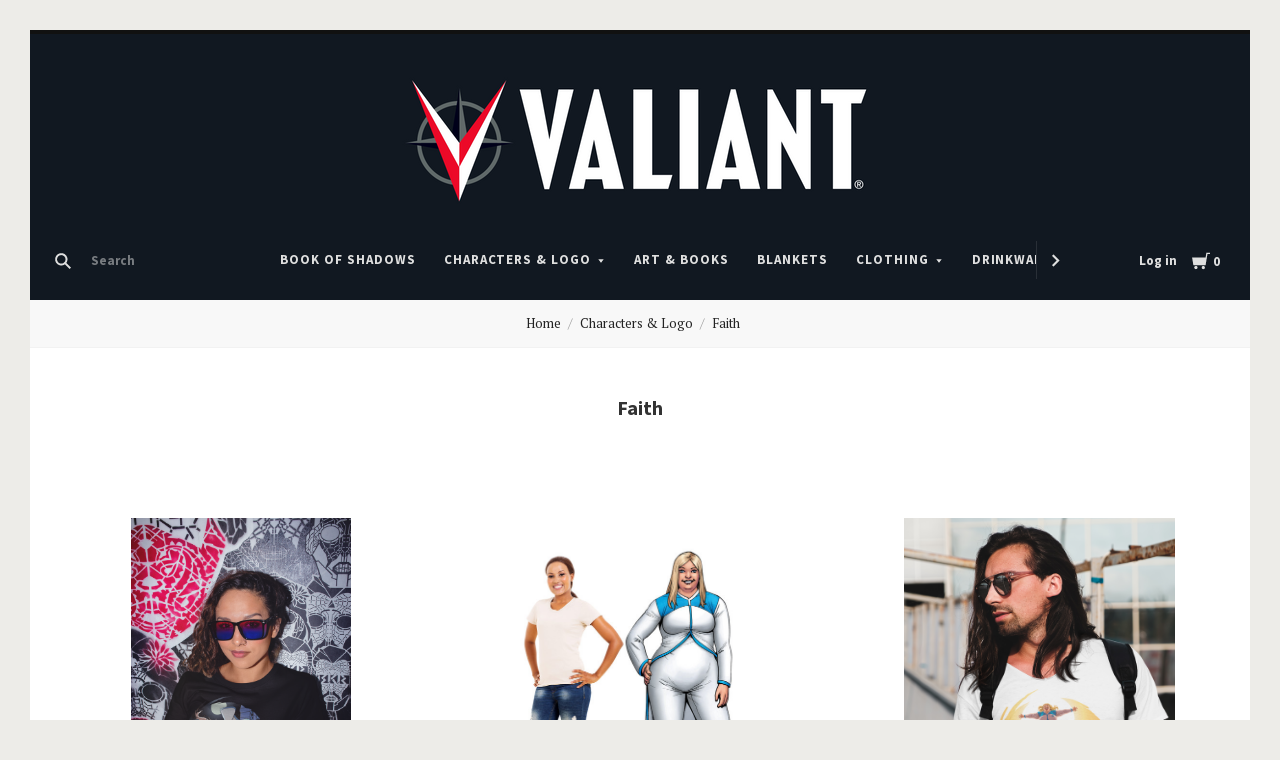

--- FILE ---
content_type: text/html; charset=UTF-8
request_url: https://valiantstore.com/characters/faith/
body_size: 29911
content:

<!doctype html>
<html class="no-js" lang="en">

<head>
  <script>document.documentElement.className = document.documentElement.className.replace(/\bno-js\b/,'js');</script>

  <title>Characters &amp; Logo - Faith - Page 1 - Valiant Store</title>

  <link rel='canonical' href='https://valiantstore.com/characters/faith/' /><meta name='platform' content='bigcommerce.stencil' />
  

  <link href="https://cdn11.bigcommerce.com/r-1d45975bfcfed69b7ec7c4a1ace9cb7570b0185f/img/bc_favicon.ico" rel="shortcut icon">
  <meta http-equiv="X-UA-Compatible" content="ie=edge" />
  <meta name="viewport" content="width=device-width, initial-scale=1, maximum-scale=1">

  <script>
    function browserSupportsAllFeatures() {
        return window.Promise
            && window.fetch
            && window.URL
            && window.URLSearchParams
            && window.WeakMap
            // object-fit support
            && ('objectFit' in document.documentElement.style);
    }

    function loadScript(src) {
        var js = document.createElement('script');
        js.src = src;
        js.onerror = function () {
            console.error('Failed to load polyfill script ' + src);
        };
        document.head.appendChild(js);
    }

    if (!browserSupportsAllFeatures()) {
        loadScript('https://cdn11.bigcommerce.com/s-olp6pncmbx/stencil/af996090-0fe9-013a-aee2-6a6871ab348e/dist/theme-bundle.polyfills.js');
    }
</script>

  <script>
    window.lazySizesConfig = window.lazySizesConfig || {};
    window.lazySizesConfig.loadMode = 1;
  </script>
  <script async src="https://cdn11.bigcommerce.com/s-olp6pncmbx/stencil/af996090-0fe9-013a-aee2-6a6871ab348e/dist/theme-bundle.head_async.js"></script>

  <link data-stencil-stylesheet href="https://cdn11.bigcommerce.com/s-olp6pncmbx/stencil/af996090-0fe9-013a-aee2-6a6871ab348e/css/theme-de3ae0f0-e36f-013a-36de-7a2c0a779362.css" rel="stylesheet">
  <link href="https://fonts.googleapis.com/css?family=Montserrat:400%7CKarla:400%7CSource+Sans+Pro:400,700%7CPT+Serif:400,700&display=swap" rel="stylesheet">

  <!-- Start Tracking Code for analytics_facebook -->

<script>
!function(f,b,e,v,n,t,s){if(f.fbq)return;n=f.fbq=function(){n.callMethod?n.callMethod.apply(n,arguments):n.queue.push(arguments)};if(!f._fbq)f._fbq=n;n.push=n;n.loaded=!0;n.version='2.0';n.queue=[];t=b.createElement(e);t.async=!0;t.src=v;s=b.getElementsByTagName(e)[0];s.parentNode.insertBefore(t,s)}(window,document,'script','https://connect.facebook.net/en_US/fbevents.js');

fbq('set', 'autoConfig', 'false', '513980636285117');
fbq('dataProcessingOptions', ['LDU'], 0, 0);
fbq('init', '513980636285117', {"external_id":"0ffef77a-548b-432c-96b9-0ec8a86255bb"});
fbq('set', 'agent', 'bigcommerce', '513980636285117');

function trackEvents() {
    var pathName = window.location.pathname;

    fbq('track', 'PageView', {}, "");

    // Search events start -- only fire if the shopper lands on the /search.php page
    if (pathName.indexOf('/search.php') === 0 && getUrlParameter('search_query')) {
        fbq('track', 'Search', {
            content_type: 'product_group',
            content_ids: [],
            search_string: getUrlParameter('search_query')
        });
    }
    // Search events end

    // Wishlist events start -- only fire if the shopper attempts to add an item to their wishlist
    if (pathName.indexOf('/wishlist.php') === 0 && getUrlParameter('added_product_id')) {
        fbq('track', 'AddToWishlist', {
            content_type: 'product_group',
            content_ids: []
        });
    }
    // Wishlist events end

    // Lead events start -- only fire if the shopper subscribes to newsletter
    if (pathName.indexOf('/subscribe.php') === 0 && getUrlParameter('result') === 'success') {
        fbq('track', 'Lead', {});
    }
    // Lead events end

    // Registration events start -- only fire if the shopper registers an account
    if (pathName.indexOf('/login.php') === 0 && getUrlParameter('action') === 'account_created') {
        fbq('track', 'CompleteRegistration', {}, "");
    }
    // Registration events end

    

    function getUrlParameter(name) {
        var cleanName = name.replace(/[\[]/, '\[').replace(/[\]]/, '\]');
        var regex = new RegExp('[\?&]' + cleanName + '=([^&#]*)');
        var results = regex.exec(window.location.search);
        return results === null ? '' : decodeURIComponent(results[1].replace(/\+/g, ' '));
    }
}

if (window.addEventListener) {
    window.addEventListener("load", trackEvents, false)
}
</script>
<noscript><img height="1" width="1" style="display:none" alt="null" src="https://www.facebook.com/tr?id=513980636285117&ev=PageView&noscript=1&a=plbigcommerce1.2&eid="/></noscript>

<!-- End Tracking Code for analytics_facebook -->


<script type="text/javascript" src="https://checkout-sdk.bigcommerce.com/v1/loader.js" defer ></script>
<script type="text/javascript">
fbq('track', 'ViewCategory', {"content_ids":["607","697","609","581","551","417","601","545","390","615","418","410","610","389","579","769","587","582","573","559","554","553","541","524"],"content_type":"product_group","content_category":"Faith"});
</script>
<script type="text/javascript">
var BCData = {};
</script>

<script nonce="">
(function () {
    var xmlHttp = new XMLHttpRequest();

    xmlHttp.open('POST', 'https://bes.gcp.data.bigcommerce.com/nobot');
    xmlHttp.setRequestHeader('Content-Type', 'application/json');
    xmlHttp.send('{"store_id":"1001567944","timezone_offset":"-5.0","timestamp":"2026-01-21T18:11:13.43979200Z","visit_id":"d055a277-be80-47c3-a81c-20e12aa6032d","channel_id":1}');
})();
</script>

  
  
  












































  <!-- snippet location htmlhead -->

  
<script type="application/ld+json">
  {
    "@context": "http://schema.org",
    "@type": "WebSite",
    "name": "Valiant Store",
    "url": "https://valiantstore.com/"
  }
</script>
</head>

<body
  class="aspect-one-by-one
category

show_categories
dropdown-expanded
logo-above
short-header

"
  data-currency-code="USD"
>
  <!-- snippet location header -->
  <div class="icon-sprite"><svg style="position: absolute; width: 0; height: 0;" width="0" height="0" version="1.1" xmlns="http://www.w3.org/2000/svg" xmlns:xlink="http://www.w3.org/1999/xlink">
  <defs>
    <symbol id="icon-menu" viewBox="0 0 1024 1024">
    	<title>menu</title>
    	<path fill="currentColor" class="path1" d="M0 153.6h1024v102.4h-1024v-102.4zM0 358.4h716.8v102.4h-716.8v-102.4zM0 563.2h819.2v102.4h-819.2v-102.4zM0 768h614.4v102.4h-614.4v-102.4z"></path>
    </symbol>
    <symbol id="icon-search" viewBox="0 0 1024 1024">
    	<title>search</title>
    	<path fill="currentColor" class="path1" d="M654.267 572.682l369.733 369.733-81.585 81.585-369.733-369.746 81.585-81.572z"></path>
    	<path fill="currentColor" class="path2" d="M124.528 124.529c-154.661 154.661-154.661 403.156 0 557.817s403.156 154.661 557.817 0c154.661-154.661 154.661-403.156 0-557.817s-405.685-154.661-557.817 0v0zM596.137 601.209c-106.492 106.492-281.437 106.492-387.943 0-106.479-106.492-106.479-281.451 0-387.929 106.506-106.506 281.451-106.506 387.943 0 106.492 106.479 106.492 281.437 0 387.929v0z"></path>
    </symbol>
    <symbol id="icon-cart" viewBox="0 0 1024 1024">
    	<title>cart</title>
    	<path fill="currentColor" class="path1" d="M314.94 884.405c0 51.031-41.363 92.379-92.412 92.379-50.983 0-92.347-41.349-92.347-92.379 0-51.018 41.363-92.379 92.347-92.379 51.049 0 92.412 41.362 92.412 92.379z"></path>
    	<path fill="currentColor" class="path2" d="M736.282 884.405c0 51.031-42.226 92.379-94.339 92.379s-94.339-41.349-94.339-92.379c0-51.018 42.226-92.379 94.339-92.379s94.339 41.362 94.339 92.379z"></path>
    	<path fill="currentColor" class="path3" d="M817.619 47.217l-47.094 272.252h-764.084l73.551 435.472h691.666l108.021-635.701h137.88v-72.024h-199.941z"></path>
    </symbol>
    <symbol id="icon-close" viewBox="0 0 1024 1024">
    	<title>cart-close</title>
    	<path fill="currentColor" class="path1" d="M512 602.038l421.979 422.061 90.021-90.038-421.979-422.061 421.979-422.061-90.021-90.038-421.979 422.061-421.979-422.061-90.021 90.038 421.979 422.061-421.979 422.061 90.021 90.038 421.979-422.061z"></path>
    </symbol>
    <symbol id="icon-wishlist" viewBox="0 0 1210 1024">
    	<title>wishlist</title>
    	<path fill="currentColor" class="path1" d="M0 345.766l605.091 598.442 605.091-598.442-345.766-345.766-259.325 259.325-259.325-259.325-345.766 345.766z"></path>
    </symbol>
    <symbol id="icon-arrow-down" viewBox="0 0 1024 1024">
    	<title>arrow-down</title>
    	<path fill="currentColor" class="path1" d="M34.133 193.422l477.867 637.156 477.867-637.156h-955.733z"></path>
    </symbol>
    <symbol id="icon-star" viewBox="0 0 1024 1024">
    	<title>star</title>
    	<path fill="currentColor" class="path1" d="M512 49.439l150.351 304.538 336.049 48.852-243.207 237.008 57.453 334.725-300.646-158.024-300.592 158.024 57.399-334.725-243.207-237.008 336.104-48.852 150.296-304.538z"></path>
    </symbol>
    <symbol id="icon-star-empty" viewBox="0 0 1024 1024">
    	<title>star-empty</title>
    	<path fill="currentColor" class="path1" d="M471.222 132.066v0l24.8-50.251 31.961-0.002 24.807 50.247-142.513 288.768-318.676 46.319-40.151-39.128 9.869-30.382 55.48-8.064 230.598 224.721-54.426 317.389-49.609 26.080-25.852-18.783 9.473-55.241 285.015-149.835 285.060 149.831 9.483 55.249-25.845 18.782-49.62-26.081-54.477-317.387 230.606-224.728 55.477 8.065 9.869 30.384-40.149 39.126-318.617-46.317-142.562-288.762zM512 49.439l150.351 304.538 336.049 48.852-243.207 237.008 57.453 334.725-300.646-158.024-300.592 158.024 57.399-334.725-243.207-237.008 336.104-48.852 150.296-304.538z"></path>
    </symbol>
    <symbol id="icon-chevron-right" viewBox="0 0 1024 1024">
    	<title>chevron-right</title>
    	<path fill="currentColor" class="path1" d="M314.879 984.22l472.219-472.22-472.219-472.22-77.978 77.978 433.231 433.231v-77.978l-433.231 433.231 77.978 77.978z"></path>
    </symbol>
    <symbol id="icon-chevron-left" viewBox="0 0 1024 1024">
    	<title>chevron-left</title>
    	<path fill="currentColor" class="path1" d="M787.099 906.242l-433.231-433.231v77.978l433.231-433.231-77.978-77.978-472.22 472.22 472.22 472.22 77.978-77.978z"></path>
    </symbol>
    <symbol id="icon-arrow-right" viewBox="0 0 1024 1024">
    	<title>arrow-right</title>
    	<path fill="currentColor" class="path1" d="M310.536 1008.567l455.187-496.567-455.187-496.567-52.259 47.904 433.231 472.615v-47.904l-433.231 472.615 52.259 47.904z"></path>
    </symbol>
    <symbol id="icon-arrow-left" viewBox="0 0 1024 1024">
    	<title>arrow-left</title>
    	<path fill="currentColor" class="path1" d="M765.723 960.663l-433.231-472.615v47.904l433.231-472.615-52.259-47.904-455.187 496.567 455.187 496.567 52.259-47.904z"></path>
    </symbol>
    <symbol id="icon-close" viewBox="0 0 1024 1024">
    	<title>close</title>
    	<path fill="currentColor" class="path1" d="M81.28 989.185c11.574 0 22.745-4.533 31.185-12.804l413.617-413.724-28.16 0.002 413.47 413.449c8.297 8.355 19.674 12.946 31.33 12.946 11.55 0 22.75-4.539 31.185-12.804 17.439-17.438 17.439-45.38 0.145-62.674l-413.569-413.483 0.002 28.159 413.437-413.481c17.294-17.294 17.294-45.236-0.001-62.53s-45.236-17.295-62.531 0l-413.47 413.448 28.16 0.002-413.47-413.579c-17.296-17.297-45.238-17.297-62.532-0.002s-17.295 45.269 0 62.564l413.435 413.576 0.003-28.158-413.567 413.481c-17.296 17.297-17.296 45.368-0.002 62.663 8.292 8.35 19.698 12.947 31.33 12.947v0z"></path>
    </symbol>
    <symbol id="icon-close-small" viewBox="0 0 1024 1024">
    	<title>close-small</title>
    	<path fill="currentColor" class="path1" d="M578.166 514.048l150.528 150.567c14.1 14.1 14.1 37.061 0 51.2l-12.958 12.997c-14.139 14.139-37.14 14.139-51.2 0l-150.528-150.567-150.528 150.567c-14.139 14.139-37.14 14.139-51.2 0l-12.958-12.997c-14.1-14.139-14.1-37.14 0-51.2l150.528-150.567-150.528-150.567c-14.1-14.139-14.1-37.14 0-51.2l12.958-12.997c14.139-14.139 37.14-14.139 51.2 0l150.528 150.567 150.528-150.567c14.1-14.1 37.061-14.1 51.2 0l12.958 12.997c14.1 14.139 14.1 37.14 0 51.2l-150.528 150.567z"></path>
    </symbol>
    <symbol id="icon-remove" viewBox="0 0 1024 1024">
    	<title>remove</title>
    	<path fill="#333333" class="path1" d="M1024 512c0 282.77-229.23 512-512 512s-512-229.23-512-512c0-282.77 229.23-512 512-512s512 229.23 512 512z"></path>
    	<path fill="#ffffff" class="path2" d="M578.17 514.047l150.533 150.562c14.114 14.116 14.114 37.074 0 51.19l-12.976 12.978c-14.121 14.124-37.135 14.124-51.191 0l-150.527-150.557-150.527 150.557c-14.121 14.124-37.135 14.124-51.191 0l-12.976-12.978c-14.119-14.122-14.119-37.133 0-51.19l150.533-150.562-150.533-150.562c-14.119-14.122-14.119-37.133 0-51.19l12.976-12.978c14.121-14.124 37.135-14.124 51.191 0l150.527 150.557 150.527-150.557c14.116-14.118 37.076-14.118 51.191 0l12.976 12.978c14.119 14.122 14.119 37.133 0 51.19l-150.533 150.562z"></path>
    </symbol>
    <symbol id="icon-radio-unchecked" viewBox="0 0 1024 1024">
    	<title>radio-unchecked</title>
    	<path fill="currentColor" class="path1" d="M73.143 512v0 0c0 241.881 196.483 438.857 438.857 438.857v0c241.881 0 438.857-196.483 438.857-438.857v0c0-241.881-196.483-438.857-438.857-438.857v0c-241.881 0-438.857 196.483-438.857 438.857v0zM0 512v0c0-282.612 229.566-512 512-512 282.612 0 512 229.566 512 512 0 282.612-229.566 512-512 512-282.612 0-512-229.566-512-512v0z"></path>
    </symbol>
    <symbol id="icon-radio-checked" viewBox="0 0 1024 1024">
    	<title>radio-checked</title>
    	<path fill="rgb(187, 187, 187)" class="path1" d="M73.143 512v0 0c0 241.881 196.483 438.857 438.857 438.857v0c241.881 0 438.857-196.483 438.857-438.857v0c0-241.881-196.483-438.857-438.857-438.857v0c-241.881 0-438.857 196.483-438.857 438.857v0zM0 512v0c0-282.612 229.566-512 512-512 282.612 0 512 229.566 512 512 0 282.612-229.566 512-512 512-282.612 0-512-229.566-512-512v0z"></path>
    	<path fill="rgb(75, 55, 168)" class="path2" d="M512 219.429c161.583 0 292.571 130.989 292.571 292.571s-130.989 292.571-292.571 292.571c-161.583 0-292.571-130.989-292.571-292.571s130.989-292.571 292.571-292.571z"></path>
    </symbol>
    <symbol id="icon-checkbox-unchecked" viewBox="0 0 1024 1024">
    	<title>checkbox-unchecked</title>
    	<path fill="currentColor" class="path1" d="M93.091 185.953v0 652.094c0 51.315 41.576 92.862 92.862 92.862h652.094c51.315 0 92.862-41.576 92.862-92.862v-652.094c0-51.315-41.576-92.862-92.862-92.862h-652.094c-51.315 0-92.862 41.576-92.862 92.862v0zM0 185.953v0c0-102.705 83.231-185.953 185.953-185.953h652.094c102.705 0 185.953 83.231 185.953 185.953v652.094c0 102.705-83.231 185.953-185.953 185.953h-652.094c-102.705 0-185.953-83.231-185.953-185.953v-652.094z"></path>
    </symbol>
    <symbol id="icon-checkbox-checked" viewBox="0 0 1024 1024">
    	<title>checkbox-checked</title>
    	<path fill="rgb(75, 55, 168)" class="path1" d="M0 185.953v0c0-102.705 83.231-185.953 185.953-185.953h652.094c102.705 0 185.953 83.231 185.953 185.953v652.094c0 102.705-83.231 185.953-185.953 185.953h-652.094c-102.705 0-185.953-83.231-185.953-185.953v-652.094z"></path>
    	<path fill="rgb(255, 255, 255)" class="path2" d="M742.969 277.238v0l63.719 57.992-370.351 411.904-215.122-215.137 80.974-81.436 150.772 150.772-40.503 1.062 309.745-344.056 20.766 18.899z"></path>
    </symbol>
    <symbol id="icon-facebook" viewBox="0 0 1024 1024">
    	<title>facebook</title>
    	<path fill="currentColor" class="path1" d="M963.52 0h-907.2c-31.168 0-56.32 25.184-56.32 56.32v907.2c0 31.040 25.184 56.256 56.32 56.256h488.32v-394.88h-132.8v-153.92h132.864v-113.536c0-131.712 80.448-203.424 197.92-203.424 56.32 0 104.64 4.16 118.784 6.080v137.6l-81.536 0.064c-63.904 0-76.288 30.4-76.288 74.944v98.24h152.416l-19.84 153.92h-132.48v394.88h259.84c31.104 0 56.32-25.184 56.32-56.256v-907.168c0-31.136-25.216-56.32-56.32-56.32z"></path>
    </symbol>
    <symbol id="icon-flickr" viewBox="0 0 1024 1024">
    	<title>flickr</title>
    	<path fill="currentColor" class="path1" d="M217.216 722.432c120 0 217.216-97.28 217.216-217.216 0-120-97.28-217.216-217.216-217.216-120 0-217.216 97.28-217.216 217.216 0 120 97.28 217.216 217.216 217.216zM806.784 722.432c120 0 217.216-97.28 217.216-217.216 0-120-97.28-217.216-217.216-217.216-120 0-217.216 97.28-217.216 217.216 0 120 97.28 217.216 217.216 217.216z"></path>
    </symbol>
    <symbol id="icon-google-plus" viewBox="0 0 1024 1024">
    	<title>google-plus</title>
    	<path fill="currentColor" class="path1" d="M525.056 584.64l-48-37.344c-14.656-12.16-34.656-28.16-34.656-57.44 0-29.44 20-48.128 37.376-65.44 55.936-44.032 111.84-90.88 111.84-189.664 0-101.536-63.904-154.944-94.528-180.288h82.56l86.72-54.464h-262.592c-72.064 0-175.872 17.056-251.904 79.808-57.28 49.408-85.216 117.568-85.216 178.88 0 104.192 80 209.76 221.12 209.76 13.376 0 27.968-1.344 42.656-2.688-6.592 16-13.28 29.376-13.28 52.064 0 41.376 21.312 66.72 40 90.752-59.968 4.096-171.968 10.752-254.56 61.504-78.656 46.784-102.592 114.88-102.592 162.944 0 98.88 93.216 190.976 286.464 190.976 229.184 0 350.528-126.816 350.528-252.352 0-92.256-53.28-137.6-111.936-187.040zM350.496 431.040c-114.656 0-166.592-148.224-166.592-237.664 0-34.816 6.592-70.72 29.28-98.88 21.376-26.688 58.56-44.032 93.376-44.032 110.528 0 167.84 149.536 167.84 245.76 0 24-2.656 66.656-33.28 97.472-21.44 21.44-57.28 37.344-90.624 37.344zM351.776 968c-142.528 0-234.464-68.16-234.464-163.008 0-94.784 85.248-126.848 114.56-137.472 55.936-18.816 127.936-21.44 139.936-21.44 13.312 0 19.968 0 30.56 1.28 101.376 72.16 145.344 108.16 145.344 176.416 0 82.688-67.968 144.256-195.936 144.256zM861.536 428.992v-133.504h-65.92v133.504h-133.216v66.688h133.312v134.336h65.92v-134.336h133.984v-66.688h-133.952z"></path>
    </symbol>
    <symbol id="icon-instagram" viewBox="0 0 1024 1024">
    	<title>instagram</title>
    	<path fill="currentColor" class="path1" d="M816.736 433.184c6.496 25.216 10.336 51.52 10.336 78.784 0 174.016-141.056 315.072-315.072 315.072s-315.072-141.024-315.072-315.040c0-27.264 3.84-53.6 10.368-78.816h-89.152v433.28c0 21.696 17.6 39.36 39.424 39.36h708.864c21.76 0 39.424-17.664 39.424-39.36v-433.28h-89.12zM866.432 118.144h-118.080c-21.76 0-39.424 17.6-39.424 39.36v118.176c0 21.76 17.6 39.36 39.36 39.36h118.144c21.76 0 39.424-17.6 39.424-39.36v-118.176c0-21.76-17.6-39.36-39.424-39.36zM315.072 512c0 108.736 88.16 196.928 196.928 196.928 108.8 0 196.928-88.192 196.928-196.96 0-108.8-88.16-196.928-196.928-196.928-108.8 0-196.928 88.128-196.928 196.896zM118.144 1024c-65.28 0-118.144-52.928-118.144-118.208v-787.648c0-65.28 52.896-118.144 118.144-118.144h787.712c65.28 0 118.144 52.896 118.144 118.144v787.648c0 65.28-52.896 118.208-118.144 118.208h-787.712z"></path>
    </symbol>
    <symbol id="icon-kickstarter" viewBox="0 0 1024 1024">
    	<title>kickstarter</title>
    	<path fill="currentColor" class="path1" d="M962.688 1024c33.856 0 61.312-27.424 61.312-61.344v-901.344c0-33.856-27.456-61.312-61.312-61.312h-901.376c-33.856 0-61.312 27.456-61.312 61.312v901.344c0 33.888 27.456 61.344 61.312 61.344h901.376zM468.48 422.912l102.72-148.672c19.392-28 44.48-42.016 75.136-42.016 25.056 0 46.72 8.896 65.056 26.688 18.24 17.792 27.424 39.040 27.424 63.84 0 18.304-4.8 34.496-14.528 48.48l-92.48 134.528 113.088 143.424c11.296 14.272 16.96 30.976 16.96 50.112 0 25.28-8.864 47.040-26.656 65.216-17.792 18.24-39.36 27.296-64.64 27.296-27.744 0-48.896-9.024-63.424-27.072l-138.56-172.928v95.36c0 27.2-4.736 48.32-14.176 63.424-17.28 27.456-42.304 41.216-75.2 41.216-29.856 0-53.024-10.112-69.44-30.304-15.36-18.56-23.040-43.2-23.040-73.92v-353.568c0-29.12 7.808-53.12 23.424-71.936 16.448-19.936 39.040-29.92 67.84-29.92 27.52 0 50.4 9.984 68.736 29.92 10.24 11.040 16.64 22.208 19.36 33.536 1.6 6.976 2.432 20.032 2.432 39.168v88.064z"></path>
    </symbol>
    <symbol id="icon-linkedin" viewBox="0 0 1024 1024">
    	<title>linkedin</title>
    	<path fill="currentColor" class="path1" d="M872.576 872.576h-151.84v-237.696c0-56.64-0.96-129.536-78.912-129.536-79.040 0-91.104 61.76-91.104 125.536v241.696h-151.68v-488.704h145.6v66.816h2.048c20.256-38.4 69.824-78.912 143.68-78.912 153.792 0 182.208 101.184 182.208 232.768v268.032zM227.776 317.12c-48.768 0-88.128-39.456-88.128-88.096s39.36-88.064 88.128-88.064c48.576 0 88 39.456 88 88.064 0 48.64-39.424 88.096-88 88.096zM151.68 383.872h152.064v488.704h-152v-488.704zM948.256 0h-872.736c-41.664 0-75.52 33.056-75.52 73.856v876.224c0 40.832 33.856 73.92 75.52 73.92h872.704c41.76 0 75.776-33.12 75.776-73.92v-876.16c0-40.864-34.048-73.92-75.84-73.92z"></path>
    </symbol>
    <symbol id="icon-mail" viewBox="0 0 1024 1024">
    	<title>mail</title>
    	<path fill="currentColor" class="path1" d="M913.067 196.267c-17.067-17.067-38.4-25.6-59.733-25.6h-682.667c-21.333 0-42.667 8.533-59.733 25.6s-25.6 38.4-25.6 59.733v512c0 21.333 8.533 42.667 25.6 59.733s38.4 25.6 59.733 25.6h682.667c21.333 0 42.667-8.533 59.733-25.6s25.6-38.4 25.6-59.733v-512c0-21.333-8.533-42.667-25.6-59.733zM853.333 341.333l-341.333 213.333-341.333-213.333v-85.333l341.333 213.333 341.333-213.333v85.333z"></path>
    </symbol>
    <symbol id="icon-pinterest" viewBox="0 0 1024 1024">
    	<title>pinterest</title>
    	<path fill="currentColor" class="path1" d="M512 0c-282.784 0-512 229.216-512 512 0 216.896 134.944 402.176 325.44 476.8-4.48-40.544-8.544-102.72 1.76-146.88 9.28-40 60.032-254.528 60.032-254.528s-15.296-30.656-15.296-76c0-71.168 41.28-124.32 92.64-124.32 43.68 0 64.8 32.8 64.8 72.128 0 43.904-27.968 109.568-42.4 170.432-12.064 50.976 25.536 92.544 75.84 92.544 90.976 0 160.96-96 160.96-234.464 0-122.56-88.128-208.32-213.92-208.32-145.664 0-231.168 109.312-231.168 222.24 0 44 16.96 91.2 38.080 116.8 4.16 5.12 4.8 9.536 3.52 14.72-3.84 16.192-12.48 50.944-14.176 58.080-2.24 9.376-7.424 11.36-17.12 6.848-64-29.76-103.936-123.264-103.936-198.4 0-161.472 117.344-309.76 338.304-309.76 177.6 0 315.648 126.528 315.648 295.68 0 176.448-111.264 318.464-265.696 318.464-51.84 0-100.64-26.976-117.344-58.816 0 0-25.664 97.76-31.904 121.728-11.52 44.48-42.72 100.224-63.616 134.208 47.872 14.816 98.816 22.816 151.552 22.816 282.784 0 512-229.216 512-512s-229.216-512-512-512z"></path>
    </symbol>
    <symbol id="icon-print" viewBox="0 0 1024 1024">
    	<title>print</title>
    	<path fill="currentColor" class="path1" d="M768 128v169.984h-512v-169.984h512zM809.984 512q18.005 0 31.019-11.947t13.056-30.037-13.013-31.019-30.976-13.056-29.995 13.013-11.947 30.976 11.947 29.995 30.037 11.947zM681.984 809.984v-212.053h-340.053v212.053h340.053zM809.984 342.016q52.053 0 90.027 37.973t37.973 90.027v256h-169.984v169.984h-512v-169.984h-169.984v-256q0-52.053 37.973-90.027t90.027-37.973h596.053z"></path>
    </symbol>
    <symbol id="icon-reddit" viewBox="0 0 1024 1024">
    	<title>reddit</title>
    	<path fill="currentColor" class="path1" d="M226.368 392.64c82.368-46.912 171.584-66.080 263.2-71.904 3.36-26.944 4.16-51.936 9.856-75.744 22.4-93.632 89.504-132.384 188.544-106.656 31.872 8.256 52.8 12.384 82.944-14.56 65.344-58.304 166.080-19.328 186.144 65.76 14.080 59.936-37.952 127.456-100.64 130.496-73.92 3.68-116.8-31.936-130.72-107.84-0.8-4.544-4.928-10.144-8.96-12.16-32.64-15.776-67.328-23.84-103.264-18.336-27.584 4.256-46.88 23.168-54.464 48.96-8.192 27.968-11.072 57.504-16.832 89.376 26.56 3.712 48 6.976 69.696 9.728 59.84 7.52 116.416 26.112 169.76 53.824 13.44 6.976 22.4 6.208 34.944-1.984 72.64-47.68 163.744-18.112 199.68 60.608 20.096 43.936-0.512 106.112-47.616 140.416-6.592 4.8-13.632 14.976-13.312 22.4 5.216 113.536-55.36 189.12-144.192 246.464-71.2 45.92-150.848 67.744-235.456 76.064-135.488 13.312-261.76-10.24-376-85.984-68.608-45.44-115.36-106.976-128.736-190.4-0.16-0.832-0.768-1.728-0.64-2.432 11.776-44.928-19.68-68-44.224-98.24-60.352-74.112-6.88-160.32 64.48-184.96 44.896-15.456 87.2-6.4 135.68 27.104zM505.408 373.76c-111.040-2.56-229.92 38.080-301.184 99.68-75.52 65.28-108.16 157.952-48.064 251.2 28.48 44.064 68.928 74.56 114.88 98.016 117.536 60 241.536 68 368.576 41.44 79.136-16.576 150.080-50.336 207.040-110.080 60.608-63.488 72.48-147.968 24.16-220.8-20.352-30.656-48.448-58.56-78.464-80-82.752-58.88-178.112-79.36-286.944-79.424zM842.752 145.92c-35.008-0.064-64.64 27.648-65.216 60.992-0.64 33.184 31.424 64 65.92 63.36 34.24-0.512 62.976-29.12 62.912-62.784 0-34.144-28.256-61.504-63.616-61.536zM941.536 534.208c33.28-24.128 34.080-61.6 15.36-89.376-19.2-28.352-66.112-45.952-104.64-21.504 29.312 36.48 58.816 73.056 89.28 110.912zM172.96 422.72c-38.784-24.544-89.696-3.040-104.736 22.784-19.776 33.984-12.8 68.032 16.736 88l88-110.816zM507.2 812.352c-59.84 2.24-115.136-12.256-166.336-43.904-17.28-10.688-23.68-24.416-13.6-40.896 10.176-16.64 27.52-13.536 41.6-4.544 32.384 20.8 67.68 30.016 105.6 35.616 58.56 8.704 112.096-5.024 164.864-26.976 8.96-3.744 17.472-12.576 26.048-12.384 11.584 0.224 27.744 3.52 33.472 11.584 8.128 11.456 4.736 26.656-10.816 35.328-56.32 31.264-116.032 48.544-180.8 46.176zM294.080 569.984c0.832-30.72 29.44-56.96 60.608-55.36 30.88 1.504 58.144 29.76 57.536 59.584-0.64 31.488-27.136 55.744-60.48 55.36-34.112-0.384-58.464-25.6-57.6-59.584zM731.104 573.76c-0.32 31.68-26.56 56.416-59.296 55.936-32.64-0.48-59.648-26.432-59.456-57.152 0.224-29.12 29.504-57.408 59.84-57.92 33.824-0.512 59.328 25.056 58.88 59.2z"></path>
    </symbol>
    <symbol id="icon-rss" viewBox="0 0 1024 1024">
    	<title>rss</title>
    	<path fill="currentColor" class="path1" d="M-14.88 64.32s933.28-45.952 1006.88 937.92h-188.48s36.8-717.216-818.432-781.6v-156.32zM-14.88 390.816s547.136-18.464 652.864 611.424h-188.48s-22.944-372.352-464.384-455.232v-156.16zM87.52 800.96c66.016 0 119.584 53.44 119.584 119.584 0 65.92-53.568 119.52-119.552 119.52-66.048 0-119.552-53.504-119.552-119.52 0-66.080 53.504-119.584 119.552-119.584z"></path>
    </symbol>
    <symbol id="icon-spotify" viewBox="0 0 1024 1024">
    	<title>spotify</title>
    	<path fill="currentColor" class="path1" d="M958.656 459.616c-10.56 0-21.376-2.56-31.36-8.128-232-127.68-527.68-162.048-832.576-96.736-20.224 4.32-32.416 6.944-50.080 1.056-34.176-11.36-52.64-48.288-41.28-82.528 8.384-25.152 30.656-41.824 55.52-44.288l8.48-1.792c335.52-71.904 663.264-32.864 922.88 109.984 31.52 17.408 43.040 57.088 25.664 88.64-11.84 21.536-34.24 33.792-57.28 33.792zM863.36 680.48c-9.088 0-18.24-2.24-26.784-6.976-384.16-213.12-704.864-88.64-708.064-87.36-28.32 11.328-60.48-2.4-71.808-30.72-11.36-28.256 2.368-60.416 30.656-71.776 15.040-6.080 373.184-145.088 802.784 93.312 26.688 14.784 36.288 48.416 21.504 75.040-10.112 18.24-28.928 28.48-48.32 28.48zM788.064 881.216c-10.336 0-20.672-3.2-29.632-9.696-247.040-180.736-612.224-73.92-615.872-72.768-26.56 8-54.528-7.040-62.528-33.504-8-26.56 6.976-54.528 33.44-62.56 16.896-5.12 416.32-122.816 704.256 87.84 22.4 16.32 27.296 47.744 10.88 70.080-9.824 13.536-25.056 20.64-40.512 20.64z"></path>
    </symbol>
    <symbol id="icon-stumbleupon" viewBox="0 0 1024 1024">
    	<title>stumbleupon</title>
    	<path fill="currentColor" class="path1" d="M1024 512c0 282.784-229.216 512-512 512s-512-229.216-512-512 229.216-512 512-512 512 229.216 512 512zM511.904 288c-71.040 0-128.704 57.408-128.704 128.256v182.272c0 16.768-13.664 30.4-30.496 30.4s-30.464-13.632-30.464-30.4v-81.024h-98.24v84.384c0 70.816 57.6 128.224 128.704 128.224s128.704-57.408 128.704-128.256v-185.664c0-16.768 13.664-30.4 30.496-30.4s30.496 13.632 30.496 30.4v37.12l40.64 18.56 57.6-18.56v-37.12c0-70.848-57.6-128.256-128.736-128.256zM542.4 519.2v82.688c0 70.816 57.6 128.224 128.704 128.224 71.040 0 128.704-57.408 128.704-128.256v-81.024h-98.24v80.96c0 16.832-13.632 30.4-30.464 30.4s-30.496-13.568-30.496-30.4v-82.656l-57.6 18.56-40.64-18.56z"></path>
    </symbol>
    <symbol id="icon-tumblr" viewBox="0 0 1024 1024">
    	<title>tumblr</title>
    	<path fill="currentColor" class="path1" d="M763.296 817.92c-19.040 9.056-55.456 16.96-82.656 17.664-81.92 2.24-97.856-57.6-98.56-100.96v-318.784h205.632v-155.040h-204.864v-260.8h-150.016c-2.464 0-6.784 2.144-7.36 7.68-8.768 79.776-46.176 219.84-201.472 275.84v132.256h103.68v334.624c0 114.56 84.48 277.28 307.52 273.472 75.2-1.28 158.816-32.832 177.344-59.968l-49.28-146.080z"></path>
    </symbol>
    <symbol id="icon-twitter" viewBox="0 0 1024 1024">
    	<title>twitter</title>
    	<path fill="currentColor" class="path1" d="M1024 226.56c-37.664 16.64-78.176 27.968-120.64 33.024 43.36-25.984 76.672-67.2 92.352-116.224-40.64 24.064-85.568 41.6-133.44 50.976-38.272-40.832-92.864-66.336-153.248-66.336-116.064 0-210.112 94.080-210.112 210.080 0 16.48 1.856 32.512 5.44 47.872-174.624-8.736-329.408-92.352-433.024-219.456-18.080 31.040-28.48 67.104-28.48 105.6 0 72.896 37.12 137.184 93.504 174.88-34.464-1.088-66.88-10.56-95.168-26.24v2.56c0 101.824 72.384 186.752 168.512 206.080-17.6 4.8-36.16 7.36-55.36 7.36-13.536 0-26.688-1.344-39.52-3.84 26.72 83.52 104.32 144.224 196.256 145.92-71.904 56.32-162.496 89.92-260.928 89.92-16.96 0-33.664-0.96-50.112-2.88 92.96 59.584 203.392 94.4 322.048 94.4 386.432 0 597.76-320.16 597.76-597.76 0-9.12-0.224-18.176-0.64-27.2 41.024-29.696 76.64-66.656 104.8-108.736z"></path>
    </symbol>
    <symbol id="icon-vimeo" viewBox="0 0 1024 1024">
    	<title>vimeo</title>
    	<path fill="currentColor" class="path1" d="M991.52 269.312c-4.576 99.84-74.24 236.64-208.864 410.24-139.2 181.28-256.96 271.904-353.376 271.904-59.648 0-110.176-55.168-151.424-165.6l-82.656-303.68c-30.656-110.4-63.52-165.6-98.656-165.6-7.68 0-34.464 16.128-80.32 48.32l-48.224-62.176c50.56-44.48 100.384-88.96 149.44-133.568 67.392-58.368 117.984-89.056 151.68-92.16 79.744-7.68 128.8 46.912 147.2 163.744 19.904 126.080 33.664 204.48 41.408 235.2 22.976 104.544 48.224 156.8 75.84 156.8 21.44 0 53.632-33.92 96.576-101.76 42.88-67.84 65.856-119.488 68.96-154.944 6.080-58.56-16.896-87.904-68.96-87.904-24.512 0-49.792 5.664-75.84 16.832 50.368-165.12 146.56-245.344 288.448-240.768 105.216 3.072 154.816 71.456 148.8 205.12z"></path>
    </symbol>
    <symbol id="icon-vine" viewBox="0 0 1024 1024">
    	<title>vine</title>
    	<path fill="currentColor" class="path1" d="M929.6 508.992c-26.368 6.080-51.84 8.768-74.88 8.768-129.152 0-228.608-90.24-228.608-247.104 0-76.864 29.76-116.864 71.776-116.864 39.936 0 66.624 35.84 66.624 108.672 0 41.408-11.104 86.72-19.296 113.6 0 0 39.776 69.44 148.64 48.128 23.104-51.328 35.68-117.76 35.68-176.064 0.064-156.928-79.936-248.128-226.496-248.128-150.72 0-238.912 115.84-238.912 268.64 0 151.36 70.72 281.28 187.392 340.416-49.056 98.144-111.456 184.576-176.576 249.696-118.080-142.784-224.864-333.248-268.704-704.96h-174.24c80.512 619.072 320.416 816.192 383.872 854.080 35.84 21.504 66.752 20.48 99.584 2.016 51.52-29.312 206.144-184 291.84-365.12 36.032-0.064 79.264-4.16 122.304-13.92v-121.92z"></path>
    </symbol>
    <symbol id="icon-youtube" viewBox="0 0 1024 1024">
    	<title>youtube</title>
    	<path fill="currentColor" class="path1" d="M1013.216 283.296s-9.984-70.528-40.64-101.6c-38.944-40.768-82.56-40.96-102.592-43.328-143.2-10.368-358.080-10.368-358.080-10.368h-0.416s-214.816 0-358.080 10.368c-19.968 2.368-63.584 2.56-102.496 43.328-30.656 31.040-40.672 101.6-40.672 101.6s-10.24 82.784-10.24 165.664v77.6c0 82.88 10.24 165.664 10.24 165.664s9.984 70.528 40.64 101.568c38.944 40.768 90.112 39.488 112.864 43.744 81.92 7.872 347.968 10.304 347.968 10.304s215.104-0.32 358.304-10.688c20.032-2.368 63.68-2.56 102.56-43.328 30.72-31.040 40.64-101.568 40.64-101.568s10.24-82.816 10.24-165.664v-77.632c0-82.88-10.24-165.664-10.24-165.664zM406.080 620.672l-0.064-287.552 276.544 144.256-276.48 143.296z"></path>
    </symbol>
    <symbol id="icon-alert-info" viewBox="0 0 1024 1024">
      <title>alert-info</title>
      <path fill="currentColor" class="path1" d="M512 1024c-282.77 0-512-229.23-512-512s229.23-512 512-512c282.77 0 512 229.23 512 512s-229.23 512-512 512zM564.465 794.985v-385.506h-104.147v385.506h104.147zM565.248 346.835v-104.147h-104.147v104.147h104.147z"></path>
    </symbol>
    <symbol id="icon-alert-fail" viewBox="0 0 1024 1024">
      <title>alert-fail</title>
      <path fill="currentColor" class="path1" d="M512 1024c-282.77 0-512-229.23-512-512s229.23-512 512-512c282.77 0 512 229.23 512 512s-229.23 512-512 512zM512 570.325l212.81 212.862 58.249-58.26-212.812-212.863 212.812-212.863-58.249-58.26-212.81 212.862-212.81-212.862-58.249 58.26 212.812 212.863-212.812 212.863 58.249 58.26 212.81-212.862z"></path>
    </symbol>
    <symbol id="icon-alert-success" viewBox="0 0 1024 1024">
      <title>alert-success</title>
      <path fill="currentColor" class="path1" d="M512 1024c282.77 0 512-229.23 512-512s-229.23-512-512-512c-282.77 0-512 229.23-512 512s229.23 512 512 512zM754.642 267.867l59.16 53.843-400.081 444.968-219.7-219.716 65.96-66.337 9.077 9.077 141.455 141.179 334.61-371.676 9.518 8.662z"></path>
    </symbol>

    <symbol id="icon-arrow-open" viewBox="0 0 8 12">
      <title>Open Arrow</title>
      <g id="Canvas" transform="translate(-2942 1452)">
        <g id="Vector">
          <use xlink:href="#path0_stroke" transform="translate(2943.5 -1451)" fill="currentColor"/>
        </g>
      </g>
      <defs>
        <path id="path0_stroke" d="M 5 5L 5.70711 5.70711L 6.41421 5L 5.70711 4.29289L 5 5ZM -0.707107 0.707107L 4.29289 5.70711L 5.70711 4.29289L 0.707107 -0.707107L -0.707107 0.707107ZM 4.29289 4.29289L -0.707107 9.29289L 0.707107 10.7071L 5.70711 5.70711L 4.29289 4.29289Z"/>
      </defs>
    </symbol>

    <symbol id="icon-hamburger" viewBox="0 0 19 14">
      <title>hamburger</title>
      <g id="Canvas">
        <g data-name="Union">
          <path fill="currentColor" fill-rule="evenodd" clip-rule="evenodd" d="M 1 2C 1.55225 2 2 1.55225 2 1C 2 0.447754 1.55225 0 1 0C 0.447754 0 0 0.447754 0 1C 0 1.55225 0.447754 2 1 2ZM 5 0C 4.44775 0 4 0.447754 4 1C 4 1.55225 4.44775 2 5 2L 18 2C 18.5522 2 19 1.55225 19 1C 19 0.447754 18.5522 0 18 0L 5 0ZM 2 7C 2 7.55225 1.55225 8 1 8C 0.447754 8 0 7.55225 0 7C 0 6.44775 0.447754 6 1 6C 1.55225 6 2 6.44775 2 7ZM 1 14C 1.55225 14 2 13.5522 2 13C 2 12.4478 1.55225 12 1 12C 0.447754 12 0 12.4478 0 13C 0 13.5522 0.447754 14 1 14ZM 4 7C 4 6.44775 4.44775 6 5 6L 18 6C 18.5522 6 19 6.44775 19 7C 19 7.55225 18.5522 8 18 8L 5 8C 4.44775 8 4 7.55225 4 7ZM 5 12C 4.44775 12 4 12.4478 4 13C 4 13.5522 4.44775 14 5 14L 18 14C 18.5522 14 19 13.5522 19 13C 19 12.4478 18.5522 12 18 12L 5 12Z" fill="black"/>
        </g>
      </g>
    </symbol>

    <symbol id="icon-grid" viewBox="0 0 20 20">
      <title>grid</title>
      <g data-name="Canvas" fill="none">
        <g data-name="grid.1">
          <g data-name="Vector">
            <path stroke="currentColor" d="M 0 0L 7 0L 7 7L 0 7L 0 0Z" stroke-width="2" stroke-linecap="round" stroke-linejoin="round" transform="translate(1 1)" />
          </g>
          <g data-name="Vector">
            <path stroke="currentColor" d="M 0 0L 7 0L 7 7L 0 7L 0 0Z" stroke-width="2" stroke-linecap="round" stroke-linejoin="round" transform="translate(12 1)" />
          </g>
          <g data-name="Vector">
            <path stroke="currentColor" d="M 0 0L 7 0L 7 7L 0 7L 0 0Z" stroke-width="2" stroke-linecap="round" stroke-linejoin="round" transform="translate(12 12)" />
          </g>
          <g data-name="Vector">
           <path stroke="currentColor" d="M 0 0L 7 0L 7 7L 0 7L 0 0Z" stroke-width="2" stroke-linecap="round" stroke-linejoin="round" transform="translate(1 12)" />
          </g>
        </g>
      </g>
    </symbol>

    <symbol id="icon-visa" viewBox="0 0 1568 1024">
      <title>icon-visa</title>
      <path fill="currentColor" class="path1" d="M449.88 329.060l135.69-0.001-201.66 495.090-135.54 0.080-104.28-394.52c74.18 30.47 140.14 96.7 167.010 168.79l13.44 68.731zM557.311 824.669l80.109-496.020h128.040l-80.1 496.020h-128.050zM1023.73 527.82c73.91 35.38 108 78.2 107.58 134.75-1.040 102.93-88.49 169.43-223.030 169.43-57.481-0.63-112.82-12.62-142.7-26.44l17.92-111.020 16.481 7.88c42.12 18.53 69.34 26.040 120.62 26.040 36.83 0 76.32-15.22 76.66-48.45 0.21-21.731-16.54-37.27-66.45-61.57-48.56-23.68-112.949-63.449-112.169-134.739 0.76-96.39 89.899-163.71 216.489-163.71 49.59 0 89.439 10.86 114.76 20.83l-17.33 107.52-11.49-5.68c-23.68-10.060-53.979-19.739-95.85-19.039-50.17 0-73.36 22.060-73.37 42.659-0.33 23.3 27.13 38.53 71.88 61.54zM1478.36 329.12l103.651 495.679h-118.86s-11.78-57.030-15.601-74.3c-18.67 0-149.33-0.27-164.010-0.27-4.98 13.44-26.921 74.58-26.921 74.58h-134.55l190.22-454.56c13.41-32.34 36.42-41.13 67.11-41.13h98.96zM1320.42 648.759c24.99 0 86.349 0.001 106.289 0.001-5.080-24.79-29.67-143.17-29.67-143.17l-8.63-42.78c-6.47 18.58-17.729 48.64-16.989 47.319 0 0-40.38 110.11-51 138.63zM311.129 598.46c-52.75-146.33-169.080-223.721-311.15-259.48l1.7-10.29h206.49c27.85 1.1 50.34 10.42 58.080 41.86z"></path>
    </symbol>
    <symbol id="icon-mastercard" viewBox="0 0 1728 1024">
      <title>icon-mastercard</title>
      <path fill="currentColor" class="path1" d="M1547.712 486.176c19.2 0 28.8 13.984 28.8 41.024 0 40.992-17.472 70.688-42.784 70.688-19.2 0-28.8-13.952-28.8-41.92 0-40.992 18.336-69.824 42.784-69.824zM1224.832 584.8c0-20.96 15.712-32.288 47.104-32.288 3.488 0 6.112 0.864 12.224 0.864-0.864 31.424-17.44 52.352-39.264 52.352-12.224 0-20.096-7.84-20.096-20.96zM840.896 507.136c0 2.624 0 6.144 0 10.464h-61.088c5.248-24.416 17.44-37.536 34.912-37.536 16.576 0 26.176 9.6 26.176 27.040zM1217.92 0.064c282.816 0 512.096 229.28 512.096 512.064s-229.28 511.968-512.096 511.968c-122.688 0-234.368-43.008-322.56-115.008 67.264-64.992 118.624-146.144 146.176-238.080h-42.56c-26.656 81.696-73.504 153.824-134.368 212.064-60.544-58.112-106.944-130.496-133.504-211.84h-42.56c27.456 91.392 77.92 172.832 144.672 237.824-87.968 71.008-199.136 115.008-321.152 115.008-282.784 0-512.064-229.216-512.064-511.968s229.248-512.032 512.064-512.032c122.048 0 233.184 44.064 321.152 115.296-66.784 64.736-117.248 146.176-144.672 237.568h42.56c26.56-81.344 72.96-153.728 133.504-211.424 60.896 57.856 107.744 129.92 134.368 211.648h42.56c-27.552-91.904-78.912-173.216-146.176-238.176 88.224-71.968 199.872-114.944 322.56-114.944zM230.944 646.816h54.112l42.752-257.408h-85.504l-52.384 159.68-2.624-159.68h-78.528l-42.752 257.408h50.624l33.184-196.32 4.352 196.32h37.536l70.688-198.048zM463.040 623.264l1.728-13.056 12.224-74.176c3.488-23.552 4.352-31.424 4.352-41.888 0-40.128-25.312-61.088-72.416-61.088-20.064 0-38.4 2.624-65.44 10.464l-7.872 47.136 5.216-0.896 7.872-2.592c12.224-3.488 29.696-5.248 45.376-5.248 25.28 0 34.912 5.248 34.912 19.2 0 3.488 0 6.112-1.76 13.088-8.736-0.864-16.576-1.728-22.688-1.728-61.088 0-95.968 29.664-95.968 81.152 0 34.048 20.064 56.736 49.728 56.736 25.312 0 43.648-7.872 57.6-25.312l-0.864 21.824h45.376l0.864-5.248 0.864-7.872zM575.616 522.048c-23.552-10.464-26.208-13.088-26.208-22.688 0-11.36 9.6-16.608 27.040-16.608 10.496 0 25.312 0.896 39.264 2.624l7.872-48c-13.952-2.624-35.776-4.384-48-4.384-61.088 0-82.88 32.288-82.016 70.656 0 26.176 12.224 44.512 41.024 58.496 22.688 10.464 26.176 13.952 26.176 22.688 0 13.088-9.6 19.2-31.424 19.2-16.576 0-31.424-2.624-48.864-7.84l-7.872 48 2.624 0.864 9.6 1.728c3.488 0.864 7.872 1.76 14.848 1.76 12.224 1.728 22.688 1.728 29.696 1.728 57.6 0 84.64-21.824 84.64-69.792 0-28.8-11.328-45.376-38.4-58.496zM696 599.712c-13.088 0-18.336-4.352-18.336-14.848 0-2.624 0-5.248 0.864-8.736l14.816-87.232h27.936l6.976-51.488h-27.936l6.112-31.424h-54.112l-23.584 143.104-2.624 16.576-3.488 20.928c-0.864 6.112-1.76 13.088-1.76 18.336 0 30.528 15.712 46.24 43.648 46.24 12.224 0 24.448-1.76 39.264-6.976l6.976-46.24c-3.488 1.728-8.736 1.728-14.848 1.728zM823.424 603.232c-31.424 0-48-12.192-48-36.64 0-1.76 0-3.488 0.864-6.112h108.224c5.216-21.824 6.976-36.64 6.976-52.352 0-46.272-28.8-75.936-74.176-75.936-54.976 0-95.136 53.216-95.136 124.768 0 61.952 31.424 94.24 92.48 94.24 20.096 0 37.536-2.624 56.736-8.736l8.736-52.352c-19.2 9.6-36.64 13.088-56.736 13.088zM997.056 496.768h3.488c5.248-25.28 12.224-43.616 20.96-60.192l-1.76-0.864h-5.248c-18.336 0-28.8 8.736-45.376 34.048l5.248-32.288h-49.728l-34.048 209.408h54.976c20.064-128.256 25.312-150.080 51.488-150.080zM1155.904 644.256l9.6-58.464c-17.44 8.736-33.152 13.088-46.24 13.088-32.288 0-51.488-23.584-51.488-62.816 0-56.736 28.8-96.864 69.824-96.864 15.712 0 29.696 4.352 48.896 13.952l9.6-55.84c-5.216-1.728-6.976-2.624-13.952-5.216l-21.824-5.248c-6.976-1.728-15.712-2.624-25.312-2.624-72.416 0-123.040 64.576-123.040 156.16 0 68.96 36.672 111.712 96 111.712 14.816 0 27.904-2.624 48-7.872zM1328.672 610.208l11.36-74.176c4.352-23.552 4.352-31.424 4.352-41.888 0-40.128-24.416-61.088-71.552-61.088-20.064 0-38.4 2.624-65.44 10.464l-7.872 47.136 5.248-0.896 6.976-2.592c12.224-3.488 30.56-5.248 46.272-5.248 25.312 0 34.912 5.248 34.912 19.2 0 3.488-0.864 6.112-2.624 13.088-7.872-0.864-15.712-1.728-21.824-1.728-61.088 0-96 29.664-96 81.152 0 34.048 20.064 56.736 49.76 56.736 25.312 0 43.616-7.872 57.6-25.312l-0.896 21.824h45.376v-5.248l0.864-7.872 1.728-10.464zM1396.736 646.848c20.064-128.256 25.312-150.080 51.456-150.080h3.488c5.248-25.28 12.224-43.616 20.96-60.192l-1.76-0.864h-5.248c-18.304 0-28.8 8.736-45.376 34.048l5.248-32.288h-49.728l-33.184 209.408h54.112zM1562.528 646.848h51.456l41.888-257.408h-54.112l-12.224 73.312c-14.848-19.2-30.56-28.8-52.384-28.8-48 0-89.024 59.328-89.024 129.12 0 52.352 26.176 86.4 66.336 86.4 20.064 0 35.776-6.976 50.624-22.688zM361.792 584.928c0-20.96 15.744-32.288 46.304-32.288 4.352 0 6.976 0.864 12.224 0.864-0.864 31.424-16.576 52.352-39.296 52.352-12.224 0-19.2-7.84-19.2-20.96z"></path>
    </symbol>
    <symbol id="icon-american-express" viewBox="0 0 2240 1024">
      <title>icon-american-express</title>
      <path fill="currentColor" class="path1" d="M2211.264 551.008l12.768 291.008c-22.016 10.016-105.12 54.016-136.32 54.016h-153.216v-20.992c-17.472 14.016-49.568 20.992-78.944 20.992h-481.696v-78.912c0-11.008-1.824-11.008-11.040-11.008h-8.224v89.92h-158.752v-93.568c-26.624 12.864-55.968 12.864-82.592 12.864h-17.408v80.736h-193.6l-45.888-52.992-50.464 52.992h-311.040v-344.992h316.544l44.96 53.216 49.536-53.216h212.864c24.8 0 65.184 3.68 82.592 21.12v-21.12h189.952c19.264 0 55.968 3.68 80.736 21.12v-21.12h286.272v21.12c16.512-13.76 45.856-21.12 72.48-21.12h159.616v21.12c17.472-11.904 42.24-21.12 74.336-21.12h146.496zM1116.96 763.872c50.464 0 101.856-13.76 101.856-82.592 0-66.976-52.32-80.736-98.208-80.736h-188.096l-76.16 80.736-71.552-80.736h-237.664v245.44h233.984l75.232-80.288 72.512 80.288h113.792v-82.112h74.304zM1472.032 753.792c-5.504-7.36-15.584-16.512-30.272-21.12 16.512-5.504 42.176-26.624 42.176-65.152 0-28.448-10.080-44.064-29.344-55.072-19.264-10.080-42.208-11.904-72.512-11.904h-134.88v245.44h59.648v-89.472h63.296c21.12 0 33.024 1.856 42.208 11.008 10.112 11.936 10.112 33.024 10.112 49.536v28.896h58.752v-47.264c0-22.016-1.856-33.024-9.216-44.96zM1714.272 651.936v-51.36h-196.352v245.44h196.352v-50.016h-138.56v-49.568h135.808v-49.536h-135.808v-44.96h138.56zM1863.84 846.016c59.648 0 93.632-24.288 93.632-76.576 0-24.768-7.36-40.384-17.44-53.248-14.688-11.904-35.808-19.264-68.832-19.264h-32.128c-8.256 0-15.584-1.824-22.944-3.68-6.432-2.752-11.936-8.256-11.936-17.44 0-8.256 1.856-13.76 9.184-19.264 4.576-3.68 11.936-3.68 22.944-3.68h108.256v-52.288h-117.472c-63.296 0-84.416 38.528-84.416 73.408 0 78.016 68.832 74.304 122.944 76.16 11.008 0 17.408 1.856 21.12 5.536 3.68 2.752 7.36 10.080 7.36 17.408 0 6.432-3.68 11.936-7.36 15.616-5.536 3.68-11.936 5.504-22.944 5.504h-113.76v51.84h113.76zM2094.144 846.048c59.648 0 93.568-24.32 93.568-76.608 0-24.768-7.328-40.384-17.408-53.248-14.688-11.904-35.808-19.264-68.832-19.264h-32.096c-8.256 0-15.616-1.824-22.976-3.68-6.432-2.752-11.936-8.256-11.936-17.44 0-8.256 3.68-13.76 9.184-19.264 4.608-3.68 11.936-3.68 22.944-3.68h108.256v-52.288h-117.472c-61.472 0-84.416 38.528-84.416 73.408 0 78.016 68.832 74.304 122.944 76.16 11.008 0 17.408 1.856 21.12 5.568 3.68 2.752 7.328 10.080 7.328 17.408 0 6.432-3.648 11.936-7.328 15.616s-11.936 5.504-22.944 5.504h-113.792v51.84h113.792zM1406.912 656.576c7.36 3.68 11.936 11.008 11.936 21.088 0 11.008-4.576 19.264-11.936 24.768-9.184 3.68-17.44 3.68-28.448 3.68l-71.584 1.856v-55.968h71.584c11.008 0 21.088 0 28.448 4.576zM1155.456 276.672c-9.184 5.504-17.408 5.504-29.376 5.504h-72.48v-54.144h72.48c10.112 0 22.016 0 29.376 3.648 7.36 4.608 11.008 11.968 11.008 22.976 0 10.080-3.648 19.264-11.008 22.048zM1625.248 218.848l40.384 97.248h-80.736zM984.8 825.344l-90.816-101.856 90.816-96.352v198.176zM1120.608 651.936c21.12 0 34.88 8.256 34.88 29.376s-13.76 33.024-34.88 33.024h-77.984v-62.4h77.984zM184.736 316.096l41.312-97.248 40.384 97.248h-81.664zM604.96 651.904h147.712l65.152 71.584-66.976 72.48h-145.888v-49.568h130.272v-49.536h-130.272v-44.96zM610.464 428.032l-17.44 44.064h-103.68l-17.472-42.208v42.208h-199.104l-21.12-55.968h-50.464l-22.944 55.968h-178.304l76.448-180.768 71.584-163.328h153.248l21.088 40.384v-40.384h178.912l40.384 87.168 39.456-87.168h570.72c26.624 0 49.536 4.576 66.976 19.264v-19.264h156.896v19.264c25.696-14.688 59.648-19.264 98.176-19.264h226.624l21.12 40.384v-40.384h166.976l24.8 40.384v-40.384h163.296v344.096h-165.152l-32.096-52.32v52.32h-205.536l-22.944-55.968h-50.464l-22.944 55.968h-107.36c-42.176 0-73.408-10.112-94.528-21.088v21.088h-255.072v-78.912c0-11.008-1.824-12.864-9.152-12.864h-8.256v91.744h-492.736v-44.064zM1387.616 205.088c-26.624 26.592-31.2 59.648-32.128 96.352 0 44.064 11.008 72.512 30.304 93.6 21.088 21.12 57.792 27.52 86.24 27.52h68.832l22.912-54.144h122.976l22.944 54.144h119.264v-184.416l111.040 184.416h84.416v-245.888h-60.544v170.656l-103.68-170.656h-90.848v232.128l-99.072-232.128h-87.168l-84.416 193.6h-26.624c-15.584 0-32.096-3.68-40.384-11.936-11.008-12.864-15.616-32.128-15.616-58.752 0-25.696 4.608-44.96 15.616-55.936 11.936-10.112 24.768-13.792 45.888-13.792h55.968v-53.216h-55.968c-40.384 0-72.48 9.152-89.92 28.448zM1266.528 176.64v245.888h59.616v-245.888h-59.616zM995.84 176.64v245.92h57.792v-88.992h63.328c21.12 0 34.88 1.824 44.032 10.080 10.112 12.832 8.256 33.952 8.256 47.712v31.2h60.544v-48.608c0-21.12-1.824-32.128-11.008-44.064-5.504-7.328-15.584-15.616-28.448-21.088 16.512-7.36 42.208-26.624 42.208-65.152 0-28.448-11.936-44.064-31.232-56-19.264-11.008-40.384-11.008-70.656-11.008h-134.88zM756.352 176.672v245.92h197.28v-50.464h-137.632v-49.568h135.808v-50.464h-135.808v-44.064h137.632v-51.392h-197.28zM515.968 422.56h50.464l86.24-192.672v192.672h59.648v-245.888h-96.352l-72.48 167.008-77.088-167.008h-94.496v232.128l-100.928-232.128h-87.168l-105.504 245.888h63.296l22.016-54.144h123.872l22.016 54.144h120.192v-192.672z"></path>
    </symbol>
    <symbol id="icon-discover" viewBox="0 0 3040 1024">
      <title>icon-discover</title>
      <path fill="currentColor" class="path1" d="M1613.792 257.888c145.472 0 258.944 111.68 258.944 253.952 0 143.072-114.272 254.752-258.976 254.752-148.416 0-259.68-110.208-259.68-257.632 0-138.688 116.32-251.040 259.68-251.040zM139.584 267.040c153.952 0 261.376 100.256 261.376 244.48 0 71.904-32.896 141.504-88.352 187.648-46.752 38.848-100.032 56.352-173.728 56.352h-138.848v-488.48h139.584zM250.624 633.92c32.864-29.184 52.448-76.128 52.448-123.104 0-46.848-19.584-92.224-52.448-121.536-31.488-28.544-68.672-39.52-130.080-39.52h-25.504v323.072h25.504c61.408 0 100.064-11.744 130.080-38.912zM444.8 755.552v-488.48h94.88v488.48h-94.88zM771.936 454.432c108.096 39.616 140.128 74.816 140.128 152.448 0 94.464-69.312 160.48-167.904 160.48-72.352 0-124.928-28.672-168.672-93.024l61.248-59.392c21.92 42.496 58.4 65.152 103.68 65.152 42.4 0 73.856-29.28 73.856-68.864 0-20.512-9.536-38.048-28.512-50.496-9.504-5.984-28.448-14.72-65.728-27.84-89.088-32.32-119.744-66.72-119.744-134.144 0-79.776 65.76-139.872 151.84-139.872 53.344 0 102.272 18.272 143.136 54.272l-49.568 65.056c-24.896-27.744-48.256-39.456-76.736-39.456-40.96 0-70.816 23.424-70.816 54.208 0 26.272 16.8 40.256 73.824 61.472zM942.016 511.552c0-141.952 115.36-255.52 259.232-255.52 40.896 0 75.264 8.736 116.896 29.92v112.128c-39.456-38.816-73.856-54.944-119.040-54.944-89.184 0-159.232 74.016-159.232 167.712 0 98.944 67.936 168.544 163.584 168.544 43.104 0 76.704-15.36 114.72-53.472v112.128c-43.104 20.416-78.176 28.544-119.040 28.544-144.608 0-257.088-111.296-257.088-255.040zM2087.648 595.232l131.52-328.128h102.912l-210.336 500.96h-51.072l-206.72-500.96h103.68zM2365.248 755.584v-488.48h269.376v82.72h-174.496v108.416h167.808v82.72h-167.808v131.936h174.496v82.688h-269.376zM3010.592 411.264c0 74.752-39.36 123.84-111.008 138.528l153.408 205.76h-116.832l-131.36-196.32h-12.416v196.32h-95.008v-488.48h140.928c109.6 0 172.288 52.64 172.288 144.192zM2820 491.904c60.8 0 92.896-26.464 92.896-75.488 0-47.552-32.128-72.512-91.392-72.512h-29.152v148.032h27.616z"></path>
    </symbol>
    <symbol id="icon-paypal" viewBox="0 0 1824 1024">
      <title>icon-paypal</title>
      <path fill="currentColor" class="path1" d="M1507.52 335.264c70.752-1.184 148.256 19.776 130.304 104.832l-43.808 200.416h-101.088l6.752-30.304c-55.040 54.784-193.216 58.272-170.72-67.552 15.712-73.408 92.096-96.736 205.536-96.736 7.872-32.64-14.624-40.768-52.8-39.616s-84.256 13.984-98.848 20.96l8.992-73.376c29.216-5.824 67.392-18.656 115.68-18.656zM1514.24 540.32c2.208-9.312 3.392-17.504 5.632-26.816h-24.736c-19.072 0-50.528 4.672-61.792 24.48-14.592 23.296 5.664 43.136 28.096 41.952 25.824-1.184 47.168-12.832 52.8-39.616zM1724.256 256h103.744l-84.672 384.512h-102.688zM1252.544 257.184c54.048 0 119.328 40.768 100.192 130.464-16.896 79.232-79.936 125.856-156.48 125.856h-77.696l-28.128 127.008h-109.184l83.296-383.328h187.968zM1249.184 387.648c6.752-29.152-10.144-52.416-38.304-52.416h-54.048l-22.528 104.864h50.656c28.16 0 57.44-23.296 64.192-52.416zM523.072 335.232c69.888-1.184 147.552 19.776 129.792 104.832l-43.264 200.384h-100.96l6.656-30.304c-53.248 54.784-189.728 58.272-167.52-67.552 15.552-73.408 91.008-96.736 203.040-96.736 6.656-32.64-15.52-40.768-53.248-39.616s-83.232 13.984-96.544 20.96l8.864-73.376c27.744-5.824 65.472-18.656 113.184-18.656zM530.848 540.32c1.12-9.312 3.328-17.504 5.536-26.816h-25.504c-17.76 0-48.8 4.672-59.904 24.48-14.432 23.296 4.416 43.136 26.624 41.952 25.504-1.184 47.712-12.832 53.248-39.616zM912.896 340.736h104.16l-239.872 427.232h-112.896l73.792-125.6-41.248-301.632h100.992l16.256 178.528zM271.968 257.152c55.296 0 119.616 40.768 100.448 130.464-16.928 79.232-80.128 125.856-155.744 125.856h-78.976l-27.104 127.008h-110.592l83.488-383.328h188.48zM268.576 387.648c7.904-29.152-10.144-52.416-37.248-52.416h-54.176l-23.712 104.864h51.936c28.224 0 56.416-23.296 63.2-52.416z"></path>
    </symbol>
    <symbol id="icon-apple-pay" viewBox="0 0 68 32">
      <path fill="currentColor" class="path1" d="M17.946 13.146c.032 3.738 3.392 4.992 3.424 5.005-.032.084-.544 1.774-1.773 3.52-1.062 1.505-2.176 3.01-3.904 3.035-1.715.032-2.266-.98-4.224-.98-1.953 0-2.56.948-4.18 1.012-1.683.064-2.963-1.632-4.032-3.136-2.19-3.065-3.866-8.67-1.613-12.447C2.765 7.278 4.762 6.08 6.93 6.055c1.646-.032 3.2 1.075 4.212 1.075 1.024 0 2.906-1.33 4.896-1.133.832.032 3.168.32 4.672 2.45-.128.065-2.79 1.582-2.752 4.71zM14.72 3.95c.896-1.044 1.504-2.497 1.344-3.95-1.293.05-2.848.832-3.776 1.875-.82.928-1.536 2.406-1.344 3.827 1.427.115 2.893-.704 3.776-1.747zM27.635 2.163c.666-.115 1.395-.21 2.19-.3a25.52 25.52 0 0 1 2.623-.13c1.376 0 2.56.16 3.546.48.992.32 1.805.788 2.445 1.39.543.53.972 1.165 1.28 1.9.306.73.46 1.575.46 2.53 0 1.15-.21 2.175-.64 3.04-.416.87-.992 1.6-1.728 2.188-.717.59-1.587 1.025-2.586 1.32-1.005.287-2.1.428-3.283.428-1.062 0-1.965-.077-2.688-.23v9.6h-1.613l-.006-22.214zm1.6 11.213c.397.11.832.192 1.306.23.48.045.993.064 1.537.064 2.048 0 3.648-.46 4.768-1.395 1.126-.934 1.69-2.304 1.69-4.11 0-.863-.14-1.625-.435-2.265s-.717-1.178-1.26-1.587a5.868 5.868 0 0 0-1.953-.934 9.19 9.19 0 0 0-2.496-.32c-.722 0-1.343.03-1.874.082-.525.064-.947.128-1.267.192l-.014 10.042zm23.72 7.206c0 .64.012 1.293.03 1.94.02.64.084 1.26.193 1.855H51.68l-.237-2.266h-.077c-.205.32-.467.628-.787.935-.32.32-.686.595-1.108.85s-.896.468-1.434.622a6.384 6.384 0 0 1-1.76.23c-.8 0-1.504-.128-2.112-.384-.595-.256-1.088-.59-1.472-.998a3.89 3.89 0 0 1-.877-1.42 4.706 4.706 0 0 1-.294-1.6c0-1.895.82-3.348 2.445-4.372 1.632-1.024 4.083-1.517 7.36-1.472v-.42c0-.43-.032-.91-.115-1.46a4.382 4.382 0 0 0-.53-1.55c-.257-.485-.673-.895-1.217-1.234-.55-.333-1.293-.5-2.227-.5a7.16 7.16 0 0 0-2.1.308 6.93 6.93 0 0 0-1.9.896l-.513-1.178a7.953 7.953 0 0 1 2.26-1.05c.767-.21 1.58-.32 2.43-.32 1.134 0 2.062.192 2.78.576.716.37 1.28.858 1.69 1.46s.69 1.28.83 2.02c.155.743.23 1.486.23 2.222l.007 6.31zm-1.6-4.768c-.878-.02-1.78.013-2.727.102-.94.09-1.818.288-2.61.59-.8.293-1.46.735-1.985 1.317-.525.576-.787 1.344-.787 2.304 0 1.133.333 1.965.992 2.496.66.538 1.408.806 2.22.806.654 0 1.25-.09 1.774-.27s.98-.416 1.363-.717c.384-.3.717-.64.98-1.024.255-.372.46-.77.594-1.166.114-.448.172-.768.172-.96l.013-3.482zm4.74-7.443l4.16 10.414c.238.576.45 1.17.654 1.792.204.602.383 1.165.55 1.677h.063l.557-1.645c.192-.62.43-1.248.678-1.894l3.89-10.342h1.71l-4.736 11.744c-.486 1.248-.934 2.38-1.357 3.392s-.845 1.92-1.28 2.733c-.435.814-.87 1.537-1.312 2.158a9.122 9.122 0 0 1-1.49 1.632c-.64.557-1.217.96-1.76 1.216-.532.256-.897.422-1.076.486l-.544-1.3c.41-.178.864-.41 1.363-.703.512-.29.992-.667 1.472-1.134.41-.397.858-.928 1.344-1.587.493-.654.934-1.447 1.318-2.388.147-.352.21-.59.21-.704 0-.147-.063-.384-.204-.704L54.4 8.372h1.695z"/>
    </symbol>
    <symbol id="icon-lock" viewBox="0 0 24 24">
      <title>lock</title>
      <path d="M18 8h-1V6c0-2.76-2.24-5-5-5S7 3.24 7 6v2H6c-1.1 0-2 .9-2 2v10c0 1.1.9 2 2 2h12c1.1 0 2-.9 2-2V10c0-1.1-.9-2-2-2zm-6 9c-1.1 0-2-.9-2-2s.9-2 2-2 2 .9 2 2-.9 2-2 2zm3.1-9H8.9V6c0-1.71 1.39-3.1 3.1-3.1 1.71 0 3.1 1.39 3.1 3.1v2z"></path>
    </symbol>
    <symbol id="icon-plus" viewBox="0 0 1024 1024">
      <title>plus</title>
      <path class="path1" d="M133.766 603.15c-44.237 0-80.101-40.816-80.101-91.161v0c0-50.344 35.865-91.161 80.101-91.161h762.774c44.237 0 80.101 40.816 80.101 91.161v0c0 50.344-35.865 91.161-80.101 91.161h-762.774z"></path>
      <path class="path2" d="M515.153 973.477c-50.344 0-91.161-35.865-91.161-80.101v-762.774c0-44.237 40.816-80.101 91.161-80.101s91.161 35.865 91.161 80.101v762.774c0 44.237-40.816 80.101-91.161 80.101z"></path>
    </symbol>
  </defs>
</svg>
</div>

  <div class="page-wrap">

    
    
<header class="main-header" role="banner">

  <div class="primary-navigation" data-navigation-container>
    
<button type="submit" class="navigation-toggle" data-navigation-toggle>
  <svg class="icon-menu">
    <use xlink:href="#icon-menu"></use>
  </svg>
</button>
    
<!-- snippet location forms_search -->
<section class="search-dummy" data-search-dummy></section>
<section class="header-search" data-header-search data-search-form-mobile-open="false"
>
  <form
    class="search-form"
    action="/search.php"
    data-search-form
  >
    <button class=icon-search data-search-button>
      <svg>
        <use xlink:href="#icon-search"></use>
      </svg>
    </button>
    <input
      class="search-input"
      name="search_query"
      placeholder="Search"
      data-search-input
      type="text"
      autocomplete="off"
    >
    <button class="mobile-search-close" data-mobile-search-close>
      <svg class="icon-mobile-search-close">
        <use xlink:href="#icon-close"></use>
      </svg>
    </button>
  </form>

  <div class="quick-search" data-quick-search>
      <div class="quick-search-placeholder-container">
        <div class="quick-search-placeholder-image"></div>
        <div class="quick-search-placeholder content-placeholder-animate" data-quick-search-placeholder>
          <div class="quick-search-content-placeholder-masker quick-search-content-placeholder-first-line"></div>
          <div class="quick-search-content-placeholder-masker quick-search-content-placeholder-second-end"></div>
        </div>
      </div>
      <div class="quick-search-placeholder-container">
        <div class="quick-search-placeholder-image"></div>
        <div class="quick-search-placeholder content-placeholder-animate" data-quick-search-placeholder>
          <div class="quick-search-content-placeholder-masker quick-search-content-placeholder-first-line"></div>
          <div class="quick-search-content-placeholder-masker quick-search-content-placeholder-second-end"></div>
        </div>
      </div>
      <div class="quick-search-placeholder-container">
        <div class="quick-search-placeholder-image"></div>
        <div class="quick-search-placeholder content-placeholder-animate" data-quick-search-placeholder>
          <div class="quick-search-content-placeholder-masker quick-search-content-placeholder-first-line"></div>
          <div class="quick-search-content-placeholder-masker quick-search-content-placeholder-second-end"></div>
        </div>
      </div>
  </div>
</section>
    
<nav class="main-menu" data-main-menu>
  <div
    class="navigation-overflow-scroll-arrow left-arrow"
    data-navigation-scroll="left"
  >
    <svg class="icon icon-arrow-left">
      <use xlink:href="#icon-arrow-open" />
    </svg>
  </div>
  <ul class="nav-menu" data-navigation>
          <li class="nav-menu-item " >
              <a href="https://valiantstore.com/book-of-shadows/">Book of Shadows</a>
          </li>
          <li class="nav-menu-item menu-dropdown" >
              <a href="#" class="submenu-trigger" data-submenu-trigger>Characters &amp; Logo</a>
  <ul class="dropdown nav-submenu">
      <li class="nav-submenu-item">
        <a href="https://valiantstore.com/characterslogo/">All Characters &amp; Logo</a>
      </li>
      <li class="nav-submenu-item">
          <a href="https://valiantstore.com/characters-logo/bloodshot/">Bloodshot</a>
      </li>
      <li class="nav-submenu-item">
          <a href="https://valiantstore.com/characters-logo/deathmate/">Deathmate®</a>
      </li>
      <li class="nav-submenu-item">
          <a href="https://valiantstore.com/characters/faith/">Faith</a>
      </li>
      <li class="nav-submenu-item">
          <a href="https://valiantstore.com/characters-logo/harbinger/">Harbinger</a>
      </li>
      <li class="nav-submenu-item">
          <a href="https://valiantstore.com/characters/ninjak/">Ninjak</a>
      </li>
      <li class="nav-submenu-item">
          <a href="https://valiantstore.com/characters-logo/punx/">PunX®</a>
      </li>
      <li class="nav-submenu-item">
          <a href="https://valiantstore.com/characters/quantum-and-woody/">Quantum and Woody</a>
      </li>
      <li class="nav-submenu-item">
          <a href="https://valiantstore.com/characters-logo/rai-and-the-future-force/">Rai and the Future Force®</a>
      </li>
      <li class="nav-submenu-item">
          <a href="https://valiantstore.com/characters/secret-weapons/">Secret Weapons</a>
      </li>
      <li class="nav-submenu-item">
          <a href="https://valiantstore.com/characters/shadowman/">Shadowman</a>
      </li>
      <li class="nav-submenu-item">
          <a href="https://valiantstore.com/characters-logo/the-grackle/">The Grackle®</a>
      </li>
      <li class="nav-submenu-item">
          <a href="https://valiantstore.com/characters-logo/trinity-angels/">Trinity Angels®</a>
      </li>
      <li class="nav-submenu-item">
          <a href="https://valiantstore.com/troublemakers/">Troublemakers®</a>
      </li>
      <li class="nav-submenu-item">
          <a href="https://valiantstore.com/characters-logo/valiant-logo/">Valiant Logo</a>
      </li>
      <li class="nav-submenu-item">
          <a href="https://valiantstore.com/characters/xo/">X-O Manowar</a>
      </li>
  </ul>
          </li>
          <li class="nav-menu-item " >
              <a href="https://valiantstore.com/art/">Art &amp; Books</a>
          </li>
          <li class="nav-menu-item " >
              <a href="https://valiantstore.com/blankets/">Blankets</a>
          </li>
          <li class="nav-menu-item menu-dropdown" >
              <a href="#" class="submenu-trigger" data-submenu-trigger>Clothing</a>
  <ul class="dropdown nav-submenu">
      <li class="nav-submenu-item">
        <a href="https://valiantstore.com/clothing/">All Clothing</a>
      </li>
      <li class="nav-submenu-item">
          <a href="https://valiantstore.com/clothing/all-over-print-shirts/">All Over Print Shirts</a>
      </li>
      <li class="nav-submenu-item">
          <a href="https://valiantstore.com/clothing/tank-tops/">Tank Tops</a>
      </li>
      <li class="nav-submenu-item">
          <a href="https://valiantstore.com/clothing/t-shirts/">T-Shirts</a>
      </li>
      <li class="nav-submenu-item">
          <a href="https://valiantstore.com/clothing/hoodies/">Hoodies</a>
      </li>
      <li class="nav-submenu-item">
          <a href="https://valiantstore.com/clothing/long-sleeved-t-shirt/">Long Sleeved T-shirt</a>
      </li>
  </ul>
          </li>
          <li class="nav-menu-item menu-dropdown" >
              <a href="#" class="submenu-trigger" data-submenu-trigger>Drinkware</a>
  <ul class="dropdown nav-submenu">
      <li class="nav-submenu-item">
        <a href="https://valiantstore.com/drinkware/">All Drinkware</a>
      </li>
      <li class="nav-submenu-item">
          <a href="https://valiantstore.com/drinkware/coasters/">Coasters</a>
      </li>
      <li class="nav-submenu-item">
          <a href="https://valiantstore.com/drinkware/mugs/">Mugs</a>
      </li>
      <li class="nav-submenu-item">
          <a href="https://valiantstore.com/drinkware/travel-mugs/">Travel Mugs</a>
      </li>
  </ul>
          </li>
          <li class="nav-menu-item " >
              <a href="https://valiantstore.com/shop-all/">Shop All</a>
          </li>
  </ul>
  <div
    class="navigation-overflow-scroll-arrow right-arrow"
    data-navigation-scroll="right"
  >
    <svg class="icon icon-arrow-right">
      <use xlink:href="#icon-arrow-open" />
    </svg>
  </div>
  <div class="nav-tools">
        
  <div class="customer-links">
      <a href="/login.php">Log in</a>
  </div>
  </div>
</nav>

    <div class="header-tools">
            
  <div class="customer-links">
      <a href="/login.php">Log in</a>
  </div>
      <a class="cart-preview-trigger" data-cart-preview-toggle data-cart-count="0" href="/cart.php">
  <svg class="icon-cart">
    <use xlink:href="#icon-cart"></use>
  </svg>
  <span class="cart-preview-label">Cart</span>
  <span class="cart-preview-quantity" id="cart-preview-count" data-cart-preview-count>0</span>
</a>

<div class="cart-preview-container" data-cart-preview-container>
  <h2 class="cart-preview-title">Your Cart</h2>
  <button class="cart-preview-close" data-cart-preview-toggle>
    <svg class="icon-cart-close">
      <use xlink:href="#icon-close"></use>
    </svg>
  </button>
  <div class="cart-preview" data-cart-preview>
    
  <p class="cart-preview-empty">Your cart is empty</p>
<div id="cart-preview-overlay" class="cart-preview-overlay"></div>
  </div>
</div>
    </div>
  </div>

  <div data-content-region="home_below_menu"></div>

  <div class="branding 500x200">
    
  <a class="logo" href="/">
    <img
      class="-logo-image"
      src="https://cdn11.bigcommerce.com/s-olp6pncmbx/images/stencil/500x200/vlnt_horiz_logo_rgb_1609445051__06389.original.png"
      alt="Valiant Store"
    >
  </a>
<h1 class="text visually-hidden">
  <a href="/">Valiant Store</a>
</h1>

  </div>

</header>
<div data-content-region="header_bottom--global"><div data-layout-id="9bece23c-ec22-47b4-a72d-f3091a75cbce">       <div data-sub-layout-container="3271dd03-2268-45f6-8ceb-7f0312dd3558" data-layout-name="Layout">
    <style data-container-styling="3271dd03-2268-45f6-8ceb-7f0312dd3558">
        [data-sub-layout-container="3271dd03-2268-45f6-8ceb-7f0312dd3558"] {
            box-sizing: border-box;
            display: flex;
            flex-wrap: wrap;
            z-index: 0;
            position: relative;
            padding-top: 0px;
            padding-right: 0px;
            padding-bottom: 0px;
            padding-left: 0px;
            margin-top: 0px;
            margin-right: 0px;
            margin-bottom: 0px;
            margin-left: 0px;
            border-width: px;
            border-style: ;
            border-color: ;
        }

        [data-sub-layout-container="3271dd03-2268-45f6-8ceb-7f0312dd3558"]:after {
            display: block;
            position: absolute;
            top: 0;
            left: 0;
            bottom: 0;
            right: 0;
            background-size: cover;
            z-index: ;
        }
    </style>

    <div data-sub-layout="7ec95f95-dd9f-4432-8902-e99b23aaa30a">
        <style data-column-styling="7ec95f95-dd9f-4432-8902-e99b23aaa30a">
            [data-sub-layout="7ec95f95-dd9f-4432-8902-e99b23aaa30a"] {
                display: flex;
                flex-direction: column;
                box-sizing: border-box;
                flex-basis: 100%;
                max-width: 100%;
                z-index: 0;
                position: relative;
                padding-top: 0px;
                padding-right: 10.5px;
                padding-bottom: 0px;
                padding-left: 10.5px;
                margin-top: 0px;
                margin-right: 0px;
                margin-bottom: 0px;
                margin-left: 0px;
                border-width: px;
                border-style: ;
                border-color: ;
                justify-content: center;
            }
            [data-sub-layout="7ec95f95-dd9f-4432-8902-e99b23aaa30a"]:after {
                display: block;
                position: absolute;
                top: 0;
                left: 0;
                bottom: 0;
                right: 0;
                background-size: cover;
                z-index: ;
            }
            @media only screen and (max-width: 700px) {
                [data-sub-layout="7ec95f95-dd9f-4432-8902-e99b23aaa30a"] {
                    flex-basis: 100%;
                    max-width: 100%;
                }
            }
        </style>
    </div>
</div>

</div></div>
<div data-content-region="header_bottom"></div>

    <main class="main-content">
      
  <nav class="breadcrumbs">
  <ul class="breadcrumbs-list">
      <li class="breadcrumb ">
          <a href="https://valiantstore.com/" class="breadcrumb-label link">Home</a>
      </li>
      <li class="breadcrumb ">
          <a href="https://valiantstore.com/characterslogo/" class="breadcrumb-label link">Characters &amp; Logo</a>
      </li>
      <li class="breadcrumb is-active">
          <a href="https://valiantstore.com/characters/faith/" class="breadcrumb-label link">Faith</a>
      </li>
  </ul>
</nav>
  

  <h1 class="page-heading">
    Faith
  </h1>

  <div data-content-region="category_below_header"></div>

  <div class="content catalog boxed-in" data-facet-content>
    <!-- snippet location categories -->


    <section data-category>
      <div
        class="
        category-description
        rte
        "
      >
        
      </div>
      <div data-catalog>
    <div
      class="
        catalog-product-listing
        
      "
      >
      <form
        action="/compare"
        method="POST"
        class="form compare-enabled"
        data-product-compare
      >
        <div
          class="product-grid grid-l-3 grid-m-2"
        >
            <article
  class="product-item product-item-grid"
  data-product-item
>
  <div class="product-item-content" data-product-item-content>
    <figure class="product-item-thumbnail">


      <a
        class="product-item-image"
        href="https://valiantstore.com/faith-6-premium-t-shirt/"
        title="Faith 6 - Premium T-Shirt"
      >
        <img
    src="https://cdn11.bigcommerce.com/s-olp6pncmbx/images/stencil/160w/products/607/1579/tee-mockup-featuring-a-stylish-woman-in-a-bar-22285round-neck-tee-mockup-featuring-a-stylish-woman-in-a-bar__19402.1610315469.png?c=1"
    alt="Faith 6 - Premium T-Shirt"
    title="Faith 6 - Premium T-Shirt"
    data-sizes="auto"
        srcset="https://cdn11.bigcommerce.com/s-olp6pncmbx/images/stencil/80w/products/607/1579/tee-mockup-featuring-a-stylish-woman-in-a-bar-22285round-neck-tee-mockup-featuring-a-stylish-woman-in-a-bar__19402.1610315469.png?c=1"
  data-srcset="https://cdn11.bigcommerce.com/s-olp6pncmbx/images/stencil/80w/products/607/1579/tee-mockup-featuring-a-stylish-woman-in-a-bar-22285round-neck-tee-mockup-featuring-a-stylish-woman-in-a-bar__19402.1610315469.png?c=1 80w, https://cdn11.bigcommerce.com/s-olp6pncmbx/images/stencil/160w/products/607/1579/tee-mockup-featuring-a-stylish-woman-in-a-bar-22285round-neck-tee-mockup-featuring-a-stylish-woman-in-a-bar__19402.1610315469.png?c=1 160w, https://cdn11.bigcommerce.com/s-olp6pncmbx/images/stencil/320w/products/607/1579/tee-mockup-featuring-a-stylish-woman-in-a-bar-22285round-neck-tee-mockup-featuring-a-stylish-woman-in-a-bar__19402.1610315469.png?c=1 320w, https://cdn11.bigcommerce.com/s-olp6pncmbx/images/stencil/640w/products/607/1579/tee-mockup-featuring-a-stylish-woman-in-a-bar-22285round-neck-tee-mockup-featuring-a-stylish-woman-in-a-bar__19402.1610315469.png?c=1 640w, https://cdn11.bigcommerce.com/s-olp6pncmbx/images/stencil/960w/products/607/1579/tee-mockup-featuring-a-stylish-woman-in-a-bar-22285round-neck-tee-mockup-featuring-a-stylish-woman-in-a-bar__19402.1610315469.png?c=1 960w, https://cdn11.bigcommerce.com/s-olp6pncmbx/images/stencil/1280w/products/607/1579/tee-mockup-featuring-a-stylish-woman-in-a-bar-22285round-neck-tee-mockup-featuring-a-stylish-woman-in-a-bar__19402.1610315469.png?c=1 1280w, https://cdn11.bigcommerce.com/s-olp6pncmbx/images/stencil/1920w/products/607/1579/tee-mockup-featuring-a-stylish-woman-in-a-bar-22285round-neck-tee-mockup-featuring-a-stylish-woman-in-a-bar__19402.1610315469.png?c=1 1920w, https://cdn11.bigcommerce.com/s-olp6pncmbx/images/stencil/2560w/products/607/1579/tee-mockup-featuring-a-stylish-woman-in-a-bar-22285round-neck-tee-mockup-featuring-a-stylish-woman-in-a-bar__19402.1610315469.png?c=1 2560w"
  
  class="lazyload"
  style="object-fit: contain;"
  
/>
      </a>
    </figure>
      <div
        class="
          product-item-compare
          form-field
          form-field-common
          form-field-checkbox
        "
        data-product-item-compare
      >
        <div class="form-field-control">
          <label class="form-label" for="compare-607">
            <input
              type="checkbox"
              class="form-input form-checkbox"
              name="products[]"
              value="607"
              id="compare-607"
            >
            <span class="form-label-text">
              Compare
            </span>
          </label>
        </div>
      </div>
    <div class="product-item-details">
      <h3 class="product-item-title">
        <a href="https://valiantstore.com/faith-6-premium-t-shirt/" title="Faith 6 - Premium T-Shirt">Faith 6 - Premium T-Shirt</a>
      </h3>

      <div class="product-item-price">
          <div class="product-item-price">
                <div
  class="
    price
  "
>
    <div class="price-withouttax" data-product-price-wrapper="without-tax">
      <span data-product-price-without-tax class="price price-without-tax">
        $21.95 - $24.95
      </span>
    </div>

  <span class="price-saved" data-product-price-saved></span>
</div>
          </div>
      </div>

        <div class="product-item-summary">
            
					4.3 oz, 100% ring spun combed cotton jersey
					Heather Gray 90% cotton/10% polyester; Fabric laundered
					32 singles for extreme softness; 1x1 baby rib-knit set-in collar
					Care: Machine wash cold; Tumble dry low
					Decoration type:...
        </div>

        
<div class="product-rating">
  <div class="rating-stars-readonly" aria-hidden="true">
        <svg class="rating-star star-empty">
          <use xlink:href="#icon-star-empty"></use>
        </svg>
        <svg class="rating-star star-empty">
          <use xlink:href="#icon-star-empty"></use>
        </svg>
        <svg class="rating-star star-empty">
          <use xlink:href="#icon-star-empty"></use>
        </svg>
        <svg class="rating-star star-empty">
          <use xlink:href="#icon-star-empty"></use>
        </svg>
        <svg class="rating-star star-empty">
          <use xlink:href="#icon-star-empty"></use>
        </svg>
  </div>
  <span class="rating-total-score visually-hidden">0</span>
</div>
        <!-- snippet location product_rating -->

              <div class="catalog-atc" data-cart-action>
                <div data-product-cart-message></div>
                  <button
                    class="
                      button
                      button-primary
                      button-product-item
                      button-atc
                    "
                    data-quick-shop="add"
                    data-product-id="607"
                  >
                    <span class="button-text">
                      Pick Options
                    </span>
                  </button>
              </div>
    </div>
  </div>
</article>
            <article
  class="product-item product-item-grid"
  data-product-item
>
  <div class="product-item-content" data-product-item-content>
    <figure class="product-item-thumbnail">


      <a
        class="product-item-image"
        href="https://valiantstore.com/faith-standee-life-sized-cut-out/"
        title="Faith Standee - Life Sized Cut Out"
      >
        <img
    src="https://cdn11.bigcommerce.com/s-olp6pncmbx/images/stencil/160w/products/697/2016/2212_Faith_Standee_40_wModel__15868.1629324026.jpg?c=1"
    alt="Faith Standee - Life Sized Cut Out"
    title="Faith Standee - Life Sized Cut Out"
    data-sizes="auto"
        srcset="https://cdn11.bigcommerce.com/s-olp6pncmbx/images/stencil/80w/products/697/2016/2212_Faith_Standee_40_wModel__15868.1629324026.jpg?c=1"
  data-srcset="https://cdn11.bigcommerce.com/s-olp6pncmbx/images/stencil/80w/products/697/2016/2212_Faith_Standee_40_wModel__15868.1629324026.jpg?c=1 80w, https://cdn11.bigcommerce.com/s-olp6pncmbx/images/stencil/160w/products/697/2016/2212_Faith_Standee_40_wModel__15868.1629324026.jpg?c=1 160w, https://cdn11.bigcommerce.com/s-olp6pncmbx/images/stencil/320w/products/697/2016/2212_Faith_Standee_40_wModel__15868.1629324026.jpg?c=1 320w, https://cdn11.bigcommerce.com/s-olp6pncmbx/images/stencil/640w/products/697/2016/2212_Faith_Standee_40_wModel__15868.1629324026.jpg?c=1 640w, https://cdn11.bigcommerce.com/s-olp6pncmbx/images/stencil/960w/products/697/2016/2212_Faith_Standee_40_wModel__15868.1629324026.jpg?c=1 960w, https://cdn11.bigcommerce.com/s-olp6pncmbx/images/stencil/1280w/products/697/2016/2212_Faith_Standee_40_wModel__15868.1629324026.jpg?c=1 1280w, https://cdn11.bigcommerce.com/s-olp6pncmbx/images/stencil/1920w/products/697/2016/2212_Faith_Standee_40_wModel__15868.1629324026.jpg?c=1 1920w, https://cdn11.bigcommerce.com/s-olp6pncmbx/images/stencil/2560w/products/697/2016/2212_Faith_Standee_40_wModel__15868.1629324026.jpg?c=1 2560w"
  
  class="lazyload"
  style="object-fit: contain;"
  
/>
      </a>
    </figure>
      <div
        class="
          product-item-compare
          form-field
          form-field-common
          form-field-checkbox
        "
        data-product-item-compare
      >
        <div class="form-field-control">
          <label class="form-label" for="compare-697">
            <input
              type="checkbox"
              class="form-input form-checkbox"
              name="products[]"
              value="697"
              id="compare-697"
            >
            <span class="form-label-text">
              Compare
            </span>
          </label>
        </div>
      </div>
    <div class="product-item-details">
      <h3 class="product-item-title">
        <a href="https://valiantstore.com/faith-standee-life-sized-cut-out/" title="Faith Standee - Life Sized Cut Out">Faith Standee - Life Sized Cut Out</a>
      </h3>

      <div class="product-item-price">
          <div class="product-item-price">
                <div
      class="
        price
        
        "
      >
        <div
          class="price-withouttax"
          data-product-price-wrapper="without-tax"
        >



          <div class="price-value-wrapper">
              <label class="price-label">
                
              </label>
            <span class="price-value" data-product-price>
              $45.99
            </span>


                        </div>

        </div>


    </div>
          </div>
      </div>

        <div class="product-item-summary">
            Get your own full size/ Life size awesome Faith!68 x44 inches high quality cardboard standee, made in the USA!Comes folded, some assembly required but it's easy to do.
&nbsp;
Due to size and shipping limitations, we can ship these to the USA only, sorry!
        </div>

        
<div class="product-rating">
  <div class="rating-stars-readonly" aria-hidden="true">
        <svg class="rating-star star-empty">
          <use xlink:href="#icon-star-empty"></use>
        </svg>
        <svg class="rating-star star-empty">
          <use xlink:href="#icon-star-empty"></use>
        </svg>
        <svg class="rating-star star-empty">
          <use xlink:href="#icon-star-empty"></use>
        </svg>
        <svg class="rating-star star-empty">
          <use xlink:href="#icon-star-empty"></use>
        </svg>
        <svg class="rating-star star-empty">
          <use xlink:href="#icon-star-empty"></use>
        </svg>
  </div>
  <span class="rating-total-score visually-hidden">0</span>
</div>
        <!-- snippet location product_rating -->

              <div class="catalog-atc" data-cart-action>
                <div data-product-cart-message></div>
                  <a
                    data-product-title=""
                    class="
                      button
                      button-primary
                      button-product-item
                      button-atc
                      button-progress
                    "
                    href="https://valiantstore.com/cart.php?action=add&amp;product_id=697"
                    data-cart-item-action-add
                    data-add-to-cart="697"
                  >
                    <span class="button-text">
                      Add to Cart
                    </span>
                    <span class="complete-text">
                      <svg xmlns="http://www.w3.org/2000/svg" width="16" height="16" viewBox="0 0 16 16">
  <path class="checkmark" stroke-width="2" stroke-miterlimit="10" d="M1 8l5 6 9-11" fill="none" stroke="currentColor"/>
</svg>
                    </span>
                  </a>
              </div>
    </div>
  </div>
</article>
            <article
  class="product-item product-item-grid"
  data-product-item
>
  <div class="product-item-content" data-product-item-content>
    <figure class="product-item-thumbnail">


      <a
        class="product-item-image"
        href="https://valiantstore.com/faith-premium-t-shirt/"
        title="Faith - Premium T-Shirt"
      >
        <img
    src="https://cdn11.bigcommerce.com/s-olp6pncmbx/images/stencil/160w/products/609/1576/t-shirt-mockup-of-a-long-haired-hipster-man-in-an-urban-scenario-38252-r-el2__74978.1610315376.png?c=1"
    alt="Faith - Premium T-Shirt"
    title="Faith - Premium T-Shirt"
    data-sizes="auto"
        srcset="https://cdn11.bigcommerce.com/s-olp6pncmbx/images/stencil/80w/products/609/1576/t-shirt-mockup-of-a-long-haired-hipster-man-in-an-urban-scenario-38252-r-el2__74978.1610315376.png?c=1"
  data-srcset="https://cdn11.bigcommerce.com/s-olp6pncmbx/images/stencil/80w/products/609/1576/t-shirt-mockup-of-a-long-haired-hipster-man-in-an-urban-scenario-38252-r-el2__74978.1610315376.png?c=1 80w, https://cdn11.bigcommerce.com/s-olp6pncmbx/images/stencil/160w/products/609/1576/t-shirt-mockup-of-a-long-haired-hipster-man-in-an-urban-scenario-38252-r-el2__74978.1610315376.png?c=1 160w, https://cdn11.bigcommerce.com/s-olp6pncmbx/images/stencil/320w/products/609/1576/t-shirt-mockup-of-a-long-haired-hipster-man-in-an-urban-scenario-38252-r-el2__74978.1610315376.png?c=1 320w, https://cdn11.bigcommerce.com/s-olp6pncmbx/images/stencil/640w/products/609/1576/t-shirt-mockup-of-a-long-haired-hipster-man-in-an-urban-scenario-38252-r-el2__74978.1610315376.png?c=1 640w, https://cdn11.bigcommerce.com/s-olp6pncmbx/images/stencil/960w/products/609/1576/t-shirt-mockup-of-a-long-haired-hipster-man-in-an-urban-scenario-38252-r-el2__74978.1610315376.png?c=1 960w, https://cdn11.bigcommerce.com/s-olp6pncmbx/images/stencil/1280w/products/609/1576/t-shirt-mockup-of-a-long-haired-hipster-man-in-an-urban-scenario-38252-r-el2__74978.1610315376.png?c=1 1280w, https://cdn11.bigcommerce.com/s-olp6pncmbx/images/stencil/1920w/products/609/1576/t-shirt-mockup-of-a-long-haired-hipster-man-in-an-urban-scenario-38252-r-el2__74978.1610315376.png?c=1 1920w, https://cdn11.bigcommerce.com/s-olp6pncmbx/images/stencil/2560w/products/609/1576/t-shirt-mockup-of-a-long-haired-hipster-man-in-an-urban-scenario-38252-r-el2__74978.1610315376.png?c=1 2560w"
  
  class="lazyload"
  style="object-fit: contain;"
  
/>
      </a>
    </figure>
      <div
        class="
          product-item-compare
          form-field
          form-field-common
          form-field-checkbox
        "
        data-product-item-compare
      >
        <div class="form-field-control">
          <label class="form-label" for="compare-609">
            <input
              type="checkbox"
              class="form-input form-checkbox"
              name="products[]"
              value="609"
              id="compare-609"
            >
            <span class="form-label-text">
              Compare
            </span>
          </label>
        </div>
      </div>
    <div class="product-item-details">
      <h3 class="product-item-title">
        <a href="https://valiantstore.com/faith-premium-t-shirt/" title="Faith - Premium T-Shirt">Faith - Premium T-Shirt</a>
      </h3>

      <div class="product-item-price">
          <div class="product-item-price">
                <div
  class="
    price
  "
>
    <div class="price-withouttax" data-product-price-wrapper="without-tax">
      <span data-product-price-without-tax class="price price-without-tax">
        $21.95 - $24.95
      </span>
    </div>

  <span class="price-saved" data-product-price-saved></span>
</div>
          </div>
      </div>

        <div class="product-item-summary">
            
					4.3 oz, 100% ring spun combed cotton jersey
					Heather Gray 90% cotton/10% polyester; Fabric laundered
					32 singles for extreme softness; 1x1 baby rib-knit set-in collar
					Care: Machine wash cold; Tumble dry low
					Decoration type:...
        </div>

        
<div class="product-rating">
  <div class="rating-stars-readonly" aria-hidden="true">
        <svg class="rating-star star-empty">
          <use xlink:href="#icon-star-empty"></use>
        </svg>
        <svg class="rating-star star-empty">
          <use xlink:href="#icon-star-empty"></use>
        </svg>
        <svg class="rating-star star-empty">
          <use xlink:href="#icon-star-empty"></use>
        </svg>
        <svg class="rating-star star-empty">
          <use xlink:href="#icon-star-empty"></use>
        </svg>
        <svg class="rating-star star-empty">
          <use xlink:href="#icon-star-empty"></use>
        </svg>
  </div>
  <span class="rating-total-score visually-hidden">0</span>
</div>
        <!-- snippet location product_rating -->

              <div class="catalog-atc" data-cart-action>
                <div data-product-cart-message></div>
                  <button
                    class="
                      button
                      button-primary
                      button-product-item
                      button-atc
                    "
                    data-quick-shop="add"
                    data-product-id="609"
                  >
                    <span class="button-text">
                      Pick Options
                    </span>
                  </button>
              </div>
    </div>
  </div>
</article>
            <article
  class="product-item product-item-grid"
  data-product-item
>
  <div class="product-item-content" data-product-item-content>
    <figure class="product-item-thumbnail">


      <a
        class="product-item-image"
        href="https://valiantstore.com/faith-fleece-pullover-hoodie/"
        title="Faith - Fleece Pullover Hoodie"
      >
        <img
    src="https://cdn11.bigcommerce.com/s-olp6pncmbx/images/stencil/160w/products/581/1625/hoodie-mockup-of-a-woman-in-a-streetwear-outfit-at-a-studio-m637__77785.1610324198.png?c=1"
    alt="Faith - Fleece Pullover Hoodie"
    title="Faith - Fleece Pullover Hoodie"
    data-sizes="auto"
        srcset="https://cdn11.bigcommerce.com/s-olp6pncmbx/images/stencil/80w/products/581/1625/hoodie-mockup-of-a-woman-in-a-streetwear-outfit-at-a-studio-m637__77785.1610324198.png?c=1"
  data-srcset="https://cdn11.bigcommerce.com/s-olp6pncmbx/images/stencil/80w/products/581/1625/hoodie-mockup-of-a-woman-in-a-streetwear-outfit-at-a-studio-m637__77785.1610324198.png?c=1 80w, https://cdn11.bigcommerce.com/s-olp6pncmbx/images/stencil/160w/products/581/1625/hoodie-mockup-of-a-woman-in-a-streetwear-outfit-at-a-studio-m637__77785.1610324198.png?c=1 160w, https://cdn11.bigcommerce.com/s-olp6pncmbx/images/stencil/320w/products/581/1625/hoodie-mockup-of-a-woman-in-a-streetwear-outfit-at-a-studio-m637__77785.1610324198.png?c=1 320w, https://cdn11.bigcommerce.com/s-olp6pncmbx/images/stencil/640w/products/581/1625/hoodie-mockup-of-a-woman-in-a-streetwear-outfit-at-a-studio-m637__77785.1610324198.png?c=1 640w, https://cdn11.bigcommerce.com/s-olp6pncmbx/images/stencil/960w/products/581/1625/hoodie-mockup-of-a-woman-in-a-streetwear-outfit-at-a-studio-m637__77785.1610324198.png?c=1 960w, https://cdn11.bigcommerce.com/s-olp6pncmbx/images/stencil/1280w/products/581/1625/hoodie-mockup-of-a-woman-in-a-streetwear-outfit-at-a-studio-m637__77785.1610324198.png?c=1 1280w, https://cdn11.bigcommerce.com/s-olp6pncmbx/images/stencil/1920w/products/581/1625/hoodie-mockup-of-a-woman-in-a-streetwear-outfit-at-a-studio-m637__77785.1610324198.png?c=1 1920w, https://cdn11.bigcommerce.com/s-olp6pncmbx/images/stencil/2560w/products/581/1625/hoodie-mockup-of-a-woman-in-a-streetwear-outfit-at-a-studio-m637__77785.1610324198.png?c=1 2560w"
  
  class="lazyload"
  style="object-fit: contain;"
  
/>
      </a>
    </figure>
      <div
        class="
          product-item-compare
          form-field
          form-field-common
          form-field-checkbox
        "
        data-product-item-compare
      >
        <div class="form-field-control">
          <label class="form-label" for="compare-581">
            <input
              type="checkbox"
              class="form-input form-checkbox"
              name="products[]"
              value="581"
              id="compare-581"
            >
            <span class="form-label-text">
              Compare
            </span>
          </label>
        </div>
      </div>
    <div class="product-item-details">
      <h3 class="product-item-title">
        <a href="https://valiantstore.com/faith-fleece-pullover-hoodie/" title="Faith - Fleece Pullover Hoodie">Faith - Fleece Pullover Hoodie</a>
      </h3>

      <div class="product-item-price">
          <div class="product-item-price">
                <div
  class="
    price
  "
>
    <div class="price-withouttax" data-product-price-wrapper="without-tax">
      <span data-product-price-without-tax class="price price-without-tax">
        $37.95 - $40.95
      </span>
    </div>

  <span class="price-saved" data-product-price-saved></span>
</div>
          </div>
      </div>

        <div class="product-item-summary">
            
					7.8-ounce, 50/50 cotton/poly fleece
					Air jet yarn for a soft, pill-resistant finish
					Two-ply hood Dyed-to-match drawcord; Front pouch pocket
					Decoration type: Digital Print or Screen Print  (based on design &amp;...
        </div>

        
<div class="product-rating">
  <div class="rating-stars-readonly" aria-hidden="true">
        <svg class="rating-star star-empty">
          <use xlink:href="#icon-star-empty"></use>
        </svg>
        <svg class="rating-star star-empty">
          <use xlink:href="#icon-star-empty"></use>
        </svg>
        <svg class="rating-star star-empty">
          <use xlink:href="#icon-star-empty"></use>
        </svg>
        <svg class="rating-star star-empty">
          <use xlink:href="#icon-star-empty"></use>
        </svg>
        <svg class="rating-star star-empty">
          <use xlink:href="#icon-star-empty"></use>
        </svg>
  </div>
  <span class="rating-total-score visually-hidden">0</span>
</div>
        <!-- snippet location product_rating -->

              <div class="catalog-atc" data-cart-action>
                <div data-product-cart-message></div>
                  <button
                    class="
                      button
                      button-primary
                      button-product-item
                      button-atc
                    "
                    data-quick-shop="add"
                    data-product-id="581"
                  >
                    <span class="button-text">
                      Pick Options
                    </span>
                  </button>
              </div>
    </div>
  </div>
</article>
            <article
  class="product-item product-item-grid"
  data-product-item
>
  <div class="product-item-content" data-product-item-content>
    <figure class="product-item-thumbnail">


      <a
        class="product-item-image"
        href="https://valiantstore.com/faith-6-ls-t-shirt/"
        title="Faith 6 - LS T-Shirt"
      >
        <img
    src="https://cdn11.bigcommerce.com/s-olp6pncmbx/images/stencil/160w/products/551/1606/long-sleeve-tee-mockup-featuring-a-man-in-an-urban-look-31132__48012.1610321402.png?c=1"
    alt="Faith 6 - LS T-Shirt"
    title="Faith 6 - LS T-Shirt"
    data-sizes="auto"
        srcset="https://cdn11.bigcommerce.com/s-olp6pncmbx/images/stencil/80w/products/551/1606/long-sleeve-tee-mockup-featuring-a-man-in-an-urban-look-31132__48012.1610321402.png?c=1"
  data-srcset="https://cdn11.bigcommerce.com/s-olp6pncmbx/images/stencil/80w/products/551/1606/long-sleeve-tee-mockup-featuring-a-man-in-an-urban-look-31132__48012.1610321402.png?c=1 80w, https://cdn11.bigcommerce.com/s-olp6pncmbx/images/stencil/160w/products/551/1606/long-sleeve-tee-mockup-featuring-a-man-in-an-urban-look-31132__48012.1610321402.png?c=1 160w, https://cdn11.bigcommerce.com/s-olp6pncmbx/images/stencil/320w/products/551/1606/long-sleeve-tee-mockup-featuring-a-man-in-an-urban-look-31132__48012.1610321402.png?c=1 320w, https://cdn11.bigcommerce.com/s-olp6pncmbx/images/stencil/640w/products/551/1606/long-sleeve-tee-mockup-featuring-a-man-in-an-urban-look-31132__48012.1610321402.png?c=1 640w, https://cdn11.bigcommerce.com/s-olp6pncmbx/images/stencil/960w/products/551/1606/long-sleeve-tee-mockup-featuring-a-man-in-an-urban-look-31132__48012.1610321402.png?c=1 960w, https://cdn11.bigcommerce.com/s-olp6pncmbx/images/stencil/1280w/products/551/1606/long-sleeve-tee-mockup-featuring-a-man-in-an-urban-look-31132__48012.1610321402.png?c=1 1280w, https://cdn11.bigcommerce.com/s-olp6pncmbx/images/stencil/1920w/products/551/1606/long-sleeve-tee-mockup-featuring-a-man-in-an-urban-look-31132__48012.1610321402.png?c=1 1920w, https://cdn11.bigcommerce.com/s-olp6pncmbx/images/stencil/2560w/products/551/1606/long-sleeve-tee-mockup-featuring-a-man-in-an-urban-look-31132__48012.1610321402.png?c=1 2560w"
  
  class="lazyload"
  style="object-fit: contain;"
  
/>
      </a>
    </figure>
      <div
        class="
          product-item-compare
          form-field
          form-field-common
          form-field-checkbox
        "
        data-product-item-compare
      >
        <div class="form-field-control">
          <label class="form-label" for="compare-551">
            <input
              type="checkbox"
              class="form-input form-checkbox"
              name="products[]"
              value="551"
              id="compare-551"
            >
            <span class="form-label-text">
              Compare
            </span>
          </label>
        </div>
      </div>
    <div class="product-item-details">
      <h3 class="product-item-title">
        <a href="https://valiantstore.com/faith-6-ls-t-shirt/" title="Faith 6 - LS T-Shirt">Faith 6 - LS T-Shirt</a>
      </h3>

      <div class="product-item-price">
          <div class="product-item-price">
                <div
  class="
    price
  "
>
    <div class="price-withouttax" data-product-price-wrapper="without-tax">
      <span data-product-price-without-tax class="price price-without-tax">
        $28.95 - $31.95
      </span>
    </div>

  <span class="price-saved" data-product-price-saved></span>
</div>
          </div>
      </div>

        <div class="product-item-summary">
            
					5.3 oz, 100% cotton preshrunk jersey knit, Sport Grey 90% cotton/10% polyester
					Seamless double-needle 7/8 inch collar
					Taped neck and shoulders with double-needle bottom hem
					Decoration Type: Digital Print
					
					
						Size Chart
        </div>

        
<div class="product-rating">
  <div class="rating-stars-readonly" aria-hidden="true">
        <svg class="rating-star star-empty">
          <use xlink:href="#icon-star-empty"></use>
        </svg>
        <svg class="rating-star star-empty">
          <use xlink:href="#icon-star-empty"></use>
        </svg>
        <svg class="rating-star star-empty">
          <use xlink:href="#icon-star-empty"></use>
        </svg>
        <svg class="rating-star star-empty">
          <use xlink:href="#icon-star-empty"></use>
        </svg>
        <svg class="rating-star star-empty">
          <use xlink:href="#icon-star-empty"></use>
        </svg>
  </div>
  <span class="rating-total-score visually-hidden">0</span>
</div>
        <!-- snippet location product_rating -->

              <div class="catalog-atc" data-cart-action>
                <div data-product-cart-message></div>
                  <button
                    class="
                      button
                      button-primary
                      button-product-item
                      button-atc
                    "
                    data-quick-shop="add"
                    data-product-id="551"
                  >
                    <span class="button-text">
                      Pick Options
                    </span>
                  </button>
              </div>
    </div>
  </div>
</article>
            <article
  class="product-item product-item-grid"
  data-product-item
>
  <div class="product-item-content" data-product-item-content>
    <figure class="product-item-thumbnail">


      <a
        class="product-item-image"
        href="https://valiantstore.com/faith-3-tank-top/"
        title="Faith 3 - Tank Top"
      >
        <img
    src="https://cdn11.bigcommerce.com/s-olp6pncmbx/images/stencil/160w/products/417/1587/tank-top-mockup-of-a-tattooed-woman-posing-with-a-skateboard-35274-r-el2__03202.1610317726.png?c=1"
    alt="Faith 3 - Tank Top"
    title="Faith 3 - Tank Top"
    data-sizes="auto"
        srcset="https://cdn11.bigcommerce.com/s-olp6pncmbx/images/stencil/80w/products/417/1587/tank-top-mockup-of-a-tattooed-woman-posing-with-a-skateboard-35274-r-el2__03202.1610317726.png?c=1"
  data-srcset="https://cdn11.bigcommerce.com/s-olp6pncmbx/images/stencil/80w/products/417/1587/tank-top-mockup-of-a-tattooed-woman-posing-with-a-skateboard-35274-r-el2__03202.1610317726.png?c=1 80w, https://cdn11.bigcommerce.com/s-olp6pncmbx/images/stencil/160w/products/417/1587/tank-top-mockup-of-a-tattooed-woman-posing-with-a-skateboard-35274-r-el2__03202.1610317726.png?c=1 160w, https://cdn11.bigcommerce.com/s-olp6pncmbx/images/stencil/320w/products/417/1587/tank-top-mockup-of-a-tattooed-woman-posing-with-a-skateboard-35274-r-el2__03202.1610317726.png?c=1 320w, https://cdn11.bigcommerce.com/s-olp6pncmbx/images/stencil/640w/products/417/1587/tank-top-mockup-of-a-tattooed-woman-posing-with-a-skateboard-35274-r-el2__03202.1610317726.png?c=1 640w, https://cdn11.bigcommerce.com/s-olp6pncmbx/images/stencil/960w/products/417/1587/tank-top-mockup-of-a-tattooed-woman-posing-with-a-skateboard-35274-r-el2__03202.1610317726.png?c=1 960w, https://cdn11.bigcommerce.com/s-olp6pncmbx/images/stencil/1280w/products/417/1587/tank-top-mockup-of-a-tattooed-woman-posing-with-a-skateboard-35274-r-el2__03202.1610317726.png?c=1 1280w, https://cdn11.bigcommerce.com/s-olp6pncmbx/images/stencil/1920w/products/417/1587/tank-top-mockup-of-a-tattooed-woman-posing-with-a-skateboard-35274-r-el2__03202.1610317726.png?c=1 1920w, https://cdn11.bigcommerce.com/s-olp6pncmbx/images/stencil/2560w/products/417/1587/tank-top-mockup-of-a-tattooed-woman-posing-with-a-skateboard-35274-r-el2__03202.1610317726.png?c=1 2560w"
  
  class="lazyload"
  style="object-fit: contain;"
  
/>
      </a>
    </figure>
      <div
        class="
          product-item-compare
          form-field
          form-field-common
          form-field-checkbox
        "
        data-product-item-compare
      >
        <div class="form-field-control">
          <label class="form-label" for="compare-417">
            <input
              type="checkbox"
              class="form-input form-checkbox"
              name="products[]"
              value="417"
              id="compare-417"
            >
            <span class="form-label-text">
              Compare
            </span>
          </label>
        </div>
      </div>
    <div class="product-item-details">
      <h3 class="product-item-title">
        <a href="https://valiantstore.com/faith-3-tank-top/" title="Faith 3 - Tank Top">Faith 3 - Tank Top</a>
      </h3>

      <div class="product-item-price">
          <div class="product-item-price">
                <div
  class="
    price
  "
>
    <div class="price-withouttax" data-product-price-wrapper="without-tax">
      <span data-product-price-without-tax class="price price-without-tax">
        $25.95 - $28.95
      </span>
    </div>

  <span class="price-saved" data-product-price-saved></span>
</div>
          </div>
      </div>

        <div class="product-item-summary">
            
					100% cotton, 6 oz
					Banded neck and armholes; Double-needle hem
					Ash Grey is 99% cotton, 1% polyester, Sport Grey is 90% cotton, 10% polyester
					Decoration type: Digital Print
					
					
						Size Chart
        </div>

        
<div class="product-rating">
  <div class="rating-stars-readonly" aria-hidden="true">
        <svg class="rating-star star-empty">
          <use xlink:href="#icon-star-empty"></use>
        </svg>
        <svg class="rating-star star-empty">
          <use xlink:href="#icon-star-empty"></use>
        </svg>
        <svg class="rating-star star-empty">
          <use xlink:href="#icon-star-empty"></use>
        </svg>
        <svg class="rating-star star-empty">
          <use xlink:href="#icon-star-empty"></use>
        </svg>
        <svg class="rating-star star-empty">
          <use xlink:href="#icon-star-empty"></use>
        </svg>
  </div>
  <span class="rating-total-score visually-hidden">0</span>
</div>
        <!-- snippet location product_rating -->

              <div class="catalog-atc" data-cart-action>
                <div data-product-cart-message></div>
                  <button
                    class="
                      button
                      button-primary
                      button-product-item
                      button-atc
                    "
                    data-quick-shop="add"
                    data-product-id="417"
                  >
                    <span class="button-text">
                      Pick Options
                    </span>
                  </button>
              </div>
    </div>
  </div>
</article>
            <article
  class="product-item product-item-grid"
  data-product-item
>
  <div class="product-item-content" data-product-item-content>
    <figure class="product-item-thumbnail">


      <a
        class="product-item-image"
        href="https://valiantstore.com/faith-4-premium-t-shirt/"
        title="Faith 4 - Premium T-Shirt"
      >
        <img
    src="https://cdn11.bigcommerce.com/s-olp6pncmbx/images/stencil/160w/products/601/1578/mockup-of-a-happy-girl-wearing-a-round-neck-tshirt-at-a-park-20578__52310.1610315447.png?c=1"
    alt="Faith 4 - Premium T-Shirt"
    title="Faith 4 - Premium T-Shirt"
    data-sizes="auto"
        srcset="https://cdn11.bigcommerce.com/s-olp6pncmbx/images/stencil/80w/products/601/1578/mockup-of-a-happy-girl-wearing-a-round-neck-tshirt-at-a-park-20578__52310.1610315447.png?c=1"
  data-srcset="https://cdn11.bigcommerce.com/s-olp6pncmbx/images/stencil/80w/products/601/1578/mockup-of-a-happy-girl-wearing-a-round-neck-tshirt-at-a-park-20578__52310.1610315447.png?c=1 80w, https://cdn11.bigcommerce.com/s-olp6pncmbx/images/stencil/160w/products/601/1578/mockup-of-a-happy-girl-wearing-a-round-neck-tshirt-at-a-park-20578__52310.1610315447.png?c=1 160w, https://cdn11.bigcommerce.com/s-olp6pncmbx/images/stencil/320w/products/601/1578/mockup-of-a-happy-girl-wearing-a-round-neck-tshirt-at-a-park-20578__52310.1610315447.png?c=1 320w, https://cdn11.bigcommerce.com/s-olp6pncmbx/images/stencil/640w/products/601/1578/mockup-of-a-happy-girl-wearing-a-round-neck-tshirt-at-a-park-20578__52310.1610315447.png?c=1 640w, https://cdn11.bigcommerce.com/s-olp6pncmbx/images/stencil/960w/products/601/1578/mockup-of-a-happy-girl-wearing-a-round-neck-tshirt-at-a-park-20578__52310.1610315447.png?c=1 960w, https://cdn11.bigcommerce.com/s-olp6pncmbx/images/stencil/1280w/products/601/1578/mockup-of-a-happy-girl-wearing-a-round-neck-tshirt-at-a-park-20578__52310.1610315447.png?c=1 1280w, https://cdn11.bigcommerce.com/s-olp6pncmbx/images/stencil/1920w/products/601/1578/mockup-of-a-happy-girl-wearing-a-round-neck-tshirt-at-a-park-20578__52310.1610315447.png?c=1 1920w, https://cdn11.bigcommerce.com/s-olp6pncmbx/images/stencil/2560w/products/601/1578/mockup-of-a-happy-girl-wearing-a-round-neck-tshirt-at-a-park-20578__52310.1610315447.png?c=1 2560w"
  
  class="lazyload"
  style="object-fit: contain;"
  
/>
      </a>
    </figure>
      <div
        class="
          product-item-compare
          form-field
          form-field-common
          form-field-checkbox
        "
        data-product-item-compare
      >
        <div class="form-field-control">
          <label class="form-label" for="compare-601">
            <input
              type="checkbox"
              class="form-input form-checkbox"
              name="products[]"
              value="601"
              id="compare-601"
            >
            <span class="form-label-text">
              Compare
            </span>
          </label>
        </div>
      </div>
    <div class="product-item-details">
      <h3 class="product-item-title">
        <a href="https://valiantstore.com/faith-4-premium-t-shirt/" title="Faith 4 - Premium T-Shirt">Faith 4 - Premium T-Shirt</a>
      </h3>

      <div class="product-item-price">
          <div class="product-item-price">
                <div
  class="
    price
  "
>
    <div class="price-withouttax" data-product-price-wrapper="without-tax">
      <span data-product-price-without-tax class="price price-without-tax">
        $21.95 - $24.95
      </span>
    </div>

  <span class="price-saved" data-product-price-saved></span>
</div>
          </div>
      </div>

        <div class="product-item-summary">
            
					4.3 oz, 100% ring spun combed cotton jersey
					Heather Gray 90% cotton/10% polyester; Fabric laundered
					32 singles for extreme softness; 1x1 baby rib-knit set-in collar
					Care: Machine wash cold; Tumble dry low
					Decoration type:...
        </div>

        
<div class="product-rating">
  <div class="rating-stars-readonly" aria-hidden="true">
        <svg class="rating-star star-empty">
          <use xlink:href="#icon-star-empty"></use>
        </svg>
        <svg class="rating-star star-empty">
          <use xlink:href="#icon-star-empty"></use>
        </svg>
        <svg class="rating-star star-empty">
          <use xlink:href="#icon-star-empty"></use>
        </svg>
        <svg class="rating-star star-empty">
          <use xlink:href="#icon-star-empty"></use>
        </svg>
        <svg class="rating-star star-empty">
          <use xlink:href="#icon-star-empty"></use>
        </svg>
  </div>
  <span class="rating-total-score visually-hidden">0</span>
</div>
        <!-- snippet location product_rating -->

              <div class="catalog-atc" data-cart-action>
                <div data-product-cart-message></div>
                  <button
                    class="
                      button
                      button-primary
                      button-product-item
                      button-atc
                    "
                    data-quick-shop="add"
                    data-product-id="601"
                  >
                    <span class="button-text">
                      Pick Options
                    </span>
                  </button>
              </div>
    </div>
  </div>
</article>
            <article
  class="product-item product-item-grid"
  data-product-item
>
  <div class="product-item-content" data-product-item-content>
    <figure class="product-item-thumbnail">


      <a
        class="product-item-image"
        href="https://valiantstore.com/faith-4-ls-t-shirt/"
        title="Faith 4 - LS T-Shirt"
      >
        <img
    src="https://cdn11.bigcommerce.com/s-olp6pncmbx/images/stencil/160w/products/545/1605/smiling-woman-wearing-a-long-sleeve-heather-off-shoulder-tshirt-mockup-sitting-down-against-a-white-background-a16196__49403.1610321368.png?c=1"
    alt="Faith 4 - LS T-Shirt"
    title="Faith 4 - LS T-Shirt"
    data-sizes="auto"
        srcset="https://cdn11.bigcommerce.com/s-olp6pncmbx/images/stencil/80w/products/545/1605/smiling-woman-wearing-a-long-sleeve-heather-off-shoulder-tshirt-mockup-sitting-down-against-a-white-background-a16196__49403.1610321368.png?c=1"
  data-srcset="https://cdn11.bigcommerce.com/s-olp6pncmbx/images/stencil/80w/products/545/1605/smiling-woman-wearing-a-long-sleeve-heather-off-shoulder-tshirt-mockup-sitting-down-against-a-white-background-a16196__49403.1610321368.png?c=1 80w, https://cdn11.bigcommerce.com/s-olp6pncmbx/images/stencil/160w/products/545/1605/smiling-woman-wearing-a-long-sleeve-heather-off-shoulder-tshirt-mockup-sitting-down-against-a-white-background-a16196__49403.1610321368.png?c=1 160w, https://cdn11.bigcommerce.com/s-olp6pncmbx/images/stencil/320w/products/545/1605/smiling-woman-wearing-a-long-sleeve-heather-off-shoulder-tshirt-mockup-sitting-down-against-a-white-background-a16196__49403.1610321368.png?c=1 320w, https://cdn11.bigcommerce.com/s-olp6pncmbx/images/stencil/640w/products/545/1605/smiling-woman-wearing-a-long-sleeve-heather-off-shoulder-tshirt-mockup-sitting-down-against-a-white-background-a16196__49403.1610321368.png?c=1 640w, https://cdn11.bigcommerce.com/s-olp6pncmbx/images/stencil/960w/products/545/1605/smiling-woman-wearing-a-long-sleeve-heather-off-shoulder-tshirt-mockup-sitting-down-against-a-white-background-a16196__49403.1610321368.png?c=1 960w, https://cdn11.bigcommerce.com/s-olp6pncmbx/images/stencil/1280w/products/545/1605/smiling-woman-wearing-a-long-sleeve-heather-off-shoulder-tshirt-mockup-sitting-down-against-a-white-background-a16196__49403.1610321368.png?c=1 1280w, https://cdn11.bigcommerce.com/s-olp6pncmbx/images/stencil/1920w/products/545/1605/smiling-woman-wearing-a-long-sleeve-heather-off-shoulder-tshirt-mockup-sitting-down-against-a-white-background-a16196__49403.1610321368.png?c=1 1920w, https://cdn11.bigcommerce.com/s-olp6pncmbx/images/stencil/2560w/products/545/1605/smiling-woman-wearing-a-long-sleeve-heather-off-shoulder-tshirt-mockup-sitting-down-against-a-white-background-a16196__49403.1610321368.png?c=1 2560w"
  
  class="lazyload"
  style="object-fit: contain;"
  
/>
      </a>
    </figure>
      <div
        class="
          product-item-compare
          form-field
          form-field-common
          form-field-checkbox
        "
        data-product-item-compare
      >
        <div class="form-field-control">
          <label class="form-label" for="compare-545">
            <input
              type="checkbox"
              class="form-input form-checkbox"
              name="products[]"
              value="545"
              id="compare-545"
            >
            <span class="form-label-text">
              Compare
            </span>
          </label>
        </div>
      </div>
    <div class="product-item-details">
      <h3 class="product-item-title">
        <a href="https://valiantstore.com/faith-4-ls-t-shirt/" title="Faith 4 - LS T-Shirt">Faith 4 - LS T-Shirt</a>
      </h3>

      <div class="product-item-price">
          <div class="product-item-price">
                <div
  class="
    price
  "
>
    <div class="price-withouttax" data-product-price-wrapper="without-tax">
      <span data-product-price-without-tax class="price price-without-tax">
        $28.95 - $31.95
      </span>
    </div>

  <span class="price-saved" data-product-price-saved></span>
</div>
          </div>
      </div>

        <div class="product-item-summary">
            
					5.3 oz, 100% cotton preshrunk jersey knit, Sport Grey 90% cotton/10% polyester
					Seamless double-needle 7/8 inch collar
					Taped neck and shoulders with double-needle bottom hem
					Decoration Type: Digital Print
					
					
						Size Chart
        </div>

        
<div class="product-rating">
  <div class="rating-stars-readonly" aria-hidden="true">
        <svg class="rating-star star-empty">
          <use xlink:href="#icon-star-empty"></use>
        </svg>
        <svg class="rating-star star-empty">
          <use xlink:href="#icon-star-empty"></use>
        </svg>
        <svg class="rating-star star-empty">
          <use xlink:href="#icon-star-empty"></use>
        </svg>
        <svg class="rating-star star-empty">
          <use xlink:href="#icon-star-empty"></use>
        </svg>
        <svg class="rating-star star-empty">
          <use xlink:href="#icon-star-empty"></use>
        </svg>
  </div>
  <span class="rating-total-score visually-hidden">0</span>
</div>
        <!-- snippet location product_rating -->

              <div class="catalog-atc" data-cart-action>
                <div data-product-cart-message></div>
                  <button
                    class="
                      button
                      button-primary
                      button-product-item
                      button-atc
                    "
                    data-quick-shop="add"
                    data-product-id="545"
                  >
                    <span class="button-text">
                      Pick Options
                    </span>
                  </button>
              </div>
    </div>
  </div>
</article>
            <article
  class="product-item product-item-grid"
  data-product-item
>
  <div class="product-item-content" data-product-item-content>
    <figure class="product-item-thumbnail">


      <a
        class="product-item-image"
        href="https://valiantstore.com/faith-2-fleece-blanket-60x80/"
        title="Faith 2 - Fleece Blanket 60x80"
      >
        <img
    src="https://cdn11.bigcommerce.com/s-olp6pncmbx/images/stencil/160w/products/390/1008/mockup-of-a-woman-covering-her-face-with-a-blanket-24676__35148.1610208254.png?c=1"
    alt="Faith 2 - Fleece Blanket 60x80"
    title="Faith 2 - Fleece Blanket 60x80"
    data-sizes="auto"
        srcset="https://cdn11.bigcommerce.com/s-olp6pncmbx/images/stencil/80w/products/390/1008/mockup-of-a-woman-covering-her-face-with-a-blanket-24676__35148.1610208254.png?c=1"
  data-srcset="https://cdn11.bigcommerce.com/s-olp6pncmbx/images/stencil/80w/products/390/1008/mockup-of-a-woman-covering-her-face-with-a-blanket-24676__35148.1610208254.png?c=1 80w, https://cdn11.bigcommerce.com/s-olp6pncmbx/images/stencil/160w/products/390/1008/mockup-of-a-woman-covering-her-face-with-a-blanket-24676__35148.1610208254.png?c=1 160w, https://cdn11.bigcommerce.com/s-olp6pncmbx/images/stencil/320w/products/390/1008/mockup-of-a-woman-covering-her-face-with-a-blanket-24676__35148.1610208254.png?c=1 320w, https://cdn11.bigcommerce.com/s-olp6pncmbx/images/stencil/640w/products/390/1008/mockup-of-a-woman-covering-her-face-with-a-blanket-24676__35148.1610208254.png?c=1 640w, https://cdn11.bigcommerce.com/s-olp6pncmbx/images/stencil/960w/products/390/1008/mockup-of-a-woman-covering-her-face-with-a-blanket-24676__35148.1610208254.png?c=1 960w, https://cdn11.bigcommerce.com/s-olp6pncmbx/images/stencil/1280w/products/390/1008/mockup-of-a-woman-covering-her-face-with-a-blanket-24676__35148.1610208254.png?c=1 1280w, https://cdn11.bigcommerce.com/s-olp6pncmbx/images/stencil/1920w/products/390/1008/mockup-of-a-woman-covering-her-face-with-a-blanket-24676__35148.1610208254.png?c=1 1920w, https://cdn11.bigcommerce.com/s-olp6pncmbx/images/stencil/2560w/products/390/1008/mockup-of-a-woman-covering-her-face-with-a-blanket-24676__35148.1610208254.png?c=1 2560w"
  
  class="lazyload"
  style="object-fit: contain;"
  
/>
      </a>
    </figure>
      <div
        class="
          product-item-compare
          form-field
          form-field-common
          form-field-checkbox
        "
        data-product-item-compare
      >
        <div class="form-field-control">
          <label class="form-label" for="compare-390">
            <input
              type="checkbox"
              class="form-input form-checkbox"
              name="products[]"
              value="390"
              id="compare-390"
            >
            <span class="form-label-text">
              Compare
            </span>
          </label>
        </div>
      </div>
    <div class="product-item-details">
      <h3 class="product-item-title">
        <a href="https://valiantstore.com/faith-2-fleece-blanket-60x80/" title="Faith 2 - Fleece Blanket 60x80">Faith 2 - Fleece Blanket 60x80</a>
      </h3>

      <div class="product-item-price">
          <div class="product-item-price">
                <div
      class="
        price
        
        "
      >
        <div
          class="price-withouttax"
          data-product-price-wrapper="without-tax"
        >



          <div class="price-value-wrapper">
              <label class="price-label">
                
              </label>
            <span class="price-value" data-product-price>
              $74.99
            </span>


                        </div>

        </div>


    </div>
          </div>
      </div>

        <div class="product-item-summary">
            
					Smooth, sturdy, and warm fleece blanket. Best price option. Thickness: 0.35 cm
					Full color all over print; Prints edge to edge on one side
					Machine wash separately in cold water; Tumble dry on low heat
					Do not iron or press with heat;...
        </div>

        
<div class="product-rating">
  <div class="rating-stars-readonly" aria-hidden="true">
        <svg class="rating-star star-empty">
          <use xlink:href="#icon-star-empty"></use>
        </svg>
        <svg class="rating-star star-empty">
          <use xlink:href="#icon-star-empty"></use>
        </svg>
        <svg class="rating-star star-empty">
          <use xlink:href="#icon-star-empty"></use>
        </svg>
        <svg class="rating-star star-empty">
          <use xlink:href="#icon-star-empty"></use>
        </svg>
        <svg class="rating-star star-empty">
          <use xlink:href="#icon-star-empty"></use>
        </svg>
  </div>
  <span class="rating-total-score visually-hidden">0</span>
</div>
        <!-- snippet location product_rating -->

              <div class="catalog-atc" data-cart-action>
                <div data-product-cart-message></div>
                  <button
                    class="
                      button
                      button-primary
                      button-product-item
                      button-atc
                    "
                    data-quick-shop="add"
                    data-product-id="390"
                  >
                    <span class="button-text">
                      Pick Options
                    </span>
                  </button>
              </div>
    </div>
  </div>
</article>
            <article
  class="product-item product-item-grid"
  data-product-item
>
  <div class="product-item-content" data-product-item-content>
    <figure class="product-item-thumbnail">


      <a
        class="product-item-image"
        href="https://valiantstore.com/faith-2-premium-t-shirt/"
        title="Faith 2 - Premium T-Shirt"
      >
        <img
    src="https://cdn11.bigcommerce.com/s-olp6pncmbx/images/stencil/160w/products/615/1575/t-shirt-mockup-featuring-a-man-with-a-hipster-mustache-in-front-of-plants-20155__43483.1610315335.png?c=1"
    alt="Faith 2 - Premium T-Shirt"
    title="Faith 2 - Premium T-Shirt"
    data-sizes="auto"
        srcset="https://cdn11.bigcommerce.com/s-olp6pncmbx/images/stencil/80w/products/615/1575/t-shirt-mockup-featuring-a-man-with-a-hipster-mustache-in-front-of-plants-20155__43483.1610315335.png?c=1"
  data-srcset="https://cdn11.bigcommerce.com/s-olp6pncmbx/images/stencil/80w/products/615/1575/t-shirt-mockup-featuring-a-man-with-a-hipster-mustache-in-front-of-plants-20155__43483.1610315335.png?c=1 80w, https://cdn11.bigcommerce.com/s-olp6pncmbx/images/stencil/160w/products/615/1575/t-shirt-mockup-featuring-a-man-with-a-hipster-mustache-in-front-of-plants-20155__43483.1610315335.png?c=1 160w, https://cdn11.bigcommerce.com/s-olp6pncmbx/images/stencil/320w/products/615/1575/t-shirt-mockup-featuring-a-man-with-a-hipster-mustache-in-front-of-plants-20155__43483.1610315335.png?c=1 320w, https://cdn11.bigcommerce.com/s-olp6pncmbx/images/stencil/640w/products/615/1575/t-shirt-mockup-featuring-a-man-with-a-hipster-mustache-in-front-of-plants-20155__43483.1610315335.png?c=1 640w, https://cdn11.bigcommerce.com/s-olp6pncmbx/images/stencil/960w/products/615/1575/t-shirt-mockup-featuring-a-man-with-a-hipster-mustache-in-front-of-plants-20155__43483.1610315335.png?c=1 960w, https://cdn11.bigcommerce.com/s-olp6pncmbx/images/stencil/1280w/products/615/1575/t-shirt-mockup-featuring-a-man-with-a-hipster-mustache-in-front-of-plants-20155__43483.1610315335.png?c=1 1280w, https://cdn11.bigcommerce.com/s-olp6pncmbx/images/stencil/1920w/products/615/1575/t-shirt-mockup-featuring-a-man-with-a-hipster-mustache-in-front-of-plants-20155__43483.1610315335.png?c=1 1920w, https://cdn11.bigcommerce.com/s-olp6pncmbx/images/stencil/2560w/products/615/1575/t-shirt-mockup-featuring-a-man-with-a-hipster-mustache-in-front-of-plants-20155__43483.1610315335.png?c=1 2560w"
  
  class="lazyload"
  style="object-fit: contain;"
  
/>
      </a>
    </figure>
      <div
        class="
          product-item-compare
          form-field
          form-field-common
          form-field-checkbox
        "
        data-product-item-compare
      >
        <div class="form-field-control">
          <label class="form-label" for="compare-615">
            <input
              type="checkbox"
              class="form-input form-checkbox"
              name="products[]"
              value="615"
              id="compare-615"
            >
            <span class="form-label-text">
              Compare
            </span>
          </label>
        </div>
      </div>
    <div class="product-item-details">
      <h3 class="product-item-title">
        <a href="https://valiantstore.com/faith-2-premium-t-shirt/" title="Faith 2 - Premium T-Shirt">Faith 2 - Premium T-Shirt</a>
      </h3>

      <div class="product-item-price">
          <div class="product-item-price">
                <div
  class="
    price
  "
>
    <div class="price-withouttax" data-product-price-wrapper="without-tax">
      <span data-product-price-without-tax class="price price-without-tax">
        $21.95 - $24.95
      </span>
    </div>

  <span class="price-saved" data-product-price-saved></span>
</div>
          </div>
      </div>

        <div class="product-item-summary">
            
					4.3 oz, 100% ring spun combed cotton jersey
					Heather Gray 90% cotton/10% polyester; Fabric laundered
					32 singles for extreme softness; 1x1 baby rib-knit set-in collar
					Care: Machine wash cold; Tumble dry low
					Decoration type:...
        </div>

        
<div class="product-rating">
  <div class="rating-stars-readonly" aria-hidden="true">
        <svg class="rating-star star-empty">
          <use xlink:href="#icon-star-empty"></use>
        </svg>
        <svg class="rating-star star-empty">
          <use xlink:href="#icon-star-empty"></use>
        </svg>
        <svg class="rating-star star-empty">
          <use xlink:href="#icon-star-empty"></use>
        </svg>
        <svg class="rating-star star-empty">
          <use xlink:href="#icon-star-empty"></use>
        </svg>
        <svg class="rating-star star-empty">
          <use xlink:href="#icon-star-empty"></use>
        </svg>
  </div>
  <span class="rating-total-score visually-hidden">0</span>
</div>
        <!-- snippet location product_rating -->

              <div class="catalog-atc" data-cart-action>
                <div data-product-cart-message></div>
                  <button
                    class="
                      button
                      button-primary
                      button-product-item
                      button-atc
                    "
                    data-quick-shop="add"
                    data-product-id="615"
                  >
                    <span class="button-text">
                      Pick Options
                    </span>
                  </button>
              </div>
    </div>
  </div>
</article>
            <article
  class="product-item product-item-grid"
  data-product-item
>
  <div class="product-item-content" data-product-item-content>
    <figure class="product-item-thumbnail">


      <a
        class="product-item-image"
        href="https://valiantstore.com/faith-2-tank-top/"
        title="Faith 2 - Tank Top"
      >
        <img
    src="https://cdn11.bigcommerce.com/s-olp6pncmbx/images/stencil/160w/products/418/1588/tank-top-mockup-featuring-a-tattooed-woman-holding-a-coffee-39567-r-el2__27828.1610317748.png?c=1"
    alt="Faith 2 - Tank Top"
    title="Faith 2 - Tank Top"
    data-sizes="auto"
        srcset="https://cdn11.bigcommerce.com/s-olp6pncmbx/images/stencil/80w/products/418/1588/tank-top-mockup-featuring-a-tattooed-woman-holding-a-coffee-39567-r-el2__27828.1610317748.png?c=1"
  data-srcset="https://cdn11.bigcommerce.com/s-olp6pncmbx/images/stencil/80w/products/418/1588/tank-top-mockup-featuring-a-tattooed-woman-holding-a-coffee-39567-r-el2__27828.1610317748.png?c=1 80w, https://cdn11.bigcommerce.com/s-olp6pncmbx/images/stencil/160w/products/418/1588/tank-top-mockup-featuring-a-tattooed-woman-holding-a-coffee-39567-r-el2__27828.1610317748.png?c=1 160w, https://cdn11.bigcommerce.com/s-olp6pncmbx/images/stencil/320w/products/418/1588/tank-top-mockup-featuring-a-tattooed-woman-holding-a-coffee-39567-r-el2__27828.1610317748.png?c=1 320w, https://cdn11.bigcommerce.com/s-olp6pncmbx/images/stencil/640w/products/418/1588/tank-top-mockup-featuring-a-tattooed-woman-holding-a-coffee-39567-r-el2__27828.1610317748.png?c=1 640w, https://cdn11.bigcommerce.com/s-olp6pncmbx/images/stencil/960w/products/418/1588/tank-top-mockup-featuring-a-tattooed-woman-holding-a-coffee-39567-r-el2__27828.1610317748.png?c=1 960w, https://cdn11.bigcommerce.com/s-olp6pncmbx/images/stencil/1280w/products/418/1588/tank-top-mockup-featuring-a-tattooed-woman-holding-a-coffee-39567-r-el2__27828.1610317748.png?c=1 1280w, https://cdn11.bigcommerce.com/s-olp6pncmbx/images/stencil/1920w/products/418/1588/tank-top-mockup-featuring-a-tattooed-woman-holding-a-coffee-39567-r-el2__27828.1610317748.png?c=1 1920w, https://cdn11.bigcommerce.com/s-olp6pncmbx/images/stencil/2560w/products/418/1588/tank-top-mockup-featuring-a-tattooed-woman-holding-a-coffee-39567-r-el2__27828.1610317748.png?c=1 2560w"
  
  class="lazyload"
  style="object-fit: contain;"
  
/>
      </a>
    </figure>
      <div
        class="
          product-item-compare
          form-field
          form-field-common
          form-field-checkbox
        "
        data-product-item-compare
      >
        <div class="form-field-control">
          <label class="form-label" for="compare-418">
            <input
              type="checkbox"
              class="form-input form-checkbox"
              name="products[]"
              value="418"
              id="compare-418"
            >
            <span class="form-label-text">
              Compare
            </span>
          </label>
        </div>
      </div>
    <div class="product-item-details">
      <h3 class="product-item-title">
        <a href="https://valiantstore.com/faith-2-tank-top/" title="Faith 2 - Tank Top">Faith 2 - Tank Top</a>
      </h3>

      <div class="product-item-price">
          <div class="product-item-price">
                <div
  class="
    price
  "
>
    <div class="price-withouttax" data-product-price-wrapper="without-tax">
      <span data-product-price-without-tax class="price price-without-tax">
        $25.95 - $28.95
      </span>
    </div>

  <span class="price-saved" data-product-price-saved></span>
</div>
          </div>
      </div>

        <div class="product-item-summary">
            &nbsp;

100% cotton, 6 oz
Banded neck and armholes; Double-needle hem
Ash Grey is 99% cotton, 1% polyester, Sport Grey is 90% cotton, 10% polyester
Decoration type: Digital Print

Size Chart
        </div>

        
<div class="product-rating">
  <div class="rating-stars-readonly" aria-hidden="true">
        <svg class="rating-star star-empty">
          <use xlink:href="#icon-star-empty"></use>
        </svg>
        <svg class="rating-star star-empty">
          <use xlink:href="#icon-star-empty"></use>
        </svg>
        <svg class="rating-star star-empty">
          <use xlink:href="#icon-star-empty"></use>
        </svg>
        <svg class="rating-star star-empty">
          <use xlink:href="#icon-star-empty"></use>
        </svg>
        <svg class="rating-star star-empty">
          <use xlink:href="#icon-star-empty"></use>
        </svg>
  </div>
  <span class="rating-total-score visually-hidden">0</span>
</div>
        <!-- snippet location product_rating -->

              <div class="catalog-atc" data-cart-action>
                <div data-product-cart-message></div>
                  <button
                    class="
                      button
                      button-primary
                      button-product-item
                      button-atc
                    "
                    data-quick-shop="add"
                    data-product-id="418"
                  >
                    <span class="button-text">
                      Pick Options
                    </span>
                  </button>
              </div>
    </div>
  </div>
</article>
            <article
  class="product-item product-item-grid"
  data-product-item
>
  <div class="product-item-content" data-product-item-content>
    <figure class="product-item-thumbnail">


      <a
        class="product-item-image"
        href="https://valiantstore.com/faith-tank-top/"
        title="Faith - Tank Top"
      >
        <img
    src="https://cdn11.bigcommerce.com/s-olp6pncmbx/images/stencil/160w/products/410/1586/mockup-of-an-lgbt-couple-wearing-a-tank-top-and-a-t-shirt-in-front-of-a-restaurant-30435__28429.1610317692.png?c=1"
    alt="Faith - Tank Top"
    title="Faith - Tank Top"
    data-sizes="auto"
        srcset="https://cdn11.bigcommerce.com/s-olp6pncmbx/images/stencil/80w/products/410/1586/mockup-of-an-lgbt-couple-wearing-a-tank-top-and-a-t-shirt-in-front-of-a-restaurant-30435__28429.1610317692.png?c=1"
  data-srcset="https://cdn11.bigcommerce.com/s-olp6pncmbx/images/stencil/80w/products/410/1586/mockup-of-an-lgbt-couple-wearing-a-tank-top-and-a-t-shirt-in-front-of-a-restaurant-30435__28429.1610317692.png?c=1 80w, https://cdn11.bigcommerce.com/s-olp6pncmbx/images/stencil/160w/products/410/1586/mockup-of-an-lgbt-couple-wearing-a-tank-top-and-a-t-shirt-in-front-of-a-restaurant-30435__28429.1610317692.png?c=1 160w, https://cdn11.bigcommerce.com/s-olp6pncmbx/images/stencil/320w/products/410/1586/mockup-of-an-lgbt-couple-wearing-a-tank-top-and-a-t-shirt-in-front-of-a-restaurant-30435__28429.1610317692.png?c=1 320w, https://cdn11.bigcommerce.com/s-olp6pncmbx/images/stencil/640w/products/410/1586/mockup-of-an-lgbt-couple-wearing-a-tank-top-and-a-t-shirt-in-front-of-a-restaurant-30435__28429.1610317692.png?c=1 640w, https://cdn11.bigcommerce.com/s-olp6pncmbx/images/stencil/960w/products/410/1586/mockup-of-an-lgbt-couple-wearing-a-tank-top-and-a-t-shirt-in-front-of-a-restaurant-30435__28429.1610317692.png?c=1 960w, https://cdn11.bigcommerce.com/s-olp6pncmbx/images/stencil/1280w/products/410/1586/mockup-of-an-lgbt-couple-wearing-a-tank-top-and-a-t-shirt-in-front-of-a-restaurant-30435__28429.1610317692.png?c=1 1280w, https://cdn11.bigcommerce.com/s-olp6pncmbx/images/stencil/1920w/products/410/1586/mockup-of-an-lgbt-couple-wearing-a-tank-top-and-a-t-shirt-in-front-of-a-restaurant-30435__28429.1610317692.png?c=1 1920w, https://cdn11.bigcommerce.com/s-olp6pncmbx/images/stencil/2560w/products/410/1586/mockup-of-an-lgbt-couple-wearing-a-tank-top-and-a-t-shirt-in-front-of-a-restaurant-30435__28429.1610317692.png?c=1 2560w"
  
  class="lazyload"
  style="object-fit: contain;"
  
/>
      </a>
    </figure>
      <div
        class="
          product-item-compare
          form-field
          form-field-common
          form-field-checkbox
        "
        data-product-item-compare
      >
        <div class="form-field-control">
          <label class="form-label" for="compare-410">
            <input
              type="checkbox"
              class="form-input form-checkbox"
              name="products[]"
              value="410"
              id="compare-410"
            >
            <span class="form-label-text">
              Compare
            </span>
          </label>
        </div>
      </div>
    <div class="product-item-details">
      <h3 class="product-item-title">
        <a href="https://valiantstore.com/faith-tank-top/" title="Faith - Tank Top">Faith - Tank Top</a>
      </h3>

      <div class="product-item-price">
          <div class="product-item-price">
                <div
  class="
    price
  "
>
    <div class="price-withouttax" data-product-price-wrapper="without-tax">
      <span data-product-price-without-tax class="price price-without-tax">
        $25.95 - $28.95
      </span>
    </div>

  <span class="price-saved" data-product-price-saved></span>
</div>
          </div>
      </div>

        <div class="product-item-summary">
            
					100% cotton, 6 oz
					Banded neck and armholes; Double-needle hem
					Ash Grey is 99% cotton, 1% polyester, Sport Grey is 90% cotton, 10% polyester
					Decoration type: Digital Print
					
					
						Size Chart
        </div>

        
<div class="product-rating">
  <div class="rating-stars-readonly" aria-hidden="true">
        <svg class="rating-star star-empty">
          <use xlink:href="#icon-star-empty"></use>
        </svg>
        <svg class="rating-star star-empty">
          <use xlink:href="#icon-star-empty"></use>
        </svg>
        <svg class="rating-star star-empty">
          <use xlink:href="#icon-star-empty"></use>
        </svg>
        <svg class="rating-star star-empty">
          <use xlink:href="#icon-star-empty"></use>
        </svg>
        <svg class="rating-star star-empty">
          <use xlink:href="#icon-star-empty"></use>
        </svg>
  </div>
  <span class="rating-total-score visually-hidden">0</span>
</div>
        <!-- snippet location product_rating -->

              <div class="catalog-atc" data-cart-action>
                <div data-product-cart-message></div>
                  <button
                    class="
                      button
                      button-primary
                      button-product-item
                      button-atc
                    "
                    data-quick-shop="add"
                    data-product-id="410"
                  >
                    <span class="button-text">
                      Pick Options
                    </span>
                  </button>
              </div>
    </div>
  </div>
</article>
            <article
  class="product-item product-item-grid"
  data-product-item
>
  <div class="product-item-content" data-product-item-content>
    <figure class="product-item-thumbnail">


      <a
        class="product-item-image"
        href="https://valiantstore.com/faith-3-premium-t-shirt/"
        title="Faith 3 - Premium T-Shirt"
      >
        <img
    src="https://cdn11.bigcommerce.com/s-olp6pncmbx/images/stencil/160w/products/610/1577/mockup-of-a-trendy-girl-with-tattoos-wearing-a-t-shirt-on-street-stairs-18123__42170.1610315403.png?c=1"
    alt="Faith 3 - Premium T-Shirt"
    title="Faith 3 - Premium T-Shirt"
    data-sizes="auto"
        srcset="https://cdn11.bigcommerce.com/s-olp6pncmbx/images/stencil/80w/products/610/1577/mockup-of-a-trendy-girl-with-tattoos-wearing-a-t-shirt-on-street-stairs-18123__42170.1610315403.png?c=1"
  data-srcset="https://cdn11.bigcommerce.com/s-olp6pncmbx/images/stencil/80w/products/610/1577/mockup-of-a-trendy-girl-with-tattoos-wearing-a-t-shirt-on-street-stairs-18123__42170.1610315403.png?c=1 80w, https://cdn11.bigcommerce.com/s-olp6pncmbx/images/stencil/160w/products/610/1577/mockup-of-a-trendy-girl-with-tattoos-wearing-a-t-shirt-on-street-stairs-18123__42170.1610315403.png?c=1 160w, https://cdn11.bigcommerce.com/s-olp6pncmbx/images/stencil/320w/products/610/1577/mockup-of-a-trendy-girl-with-tattoos-wearing-a-t-shirt-on-street-stairs-18123__42170.1610315403.png?c=1 320w, https://cdn11.bigcommerce.com/s-olp6pncmbx/images/stencil/640w/products/610/1577/mockup-of-a-trendy-girl-with-tattoos-wearing-a-t-shirt-on-street-stairs-18123__42170.1610315403.png?c=1 640w, https://cdn11.bigcommerce.com/s-olp6pncmbx/images/stencil/960w/products/610/1577/mockup-of-a-trendy-girl-with-tattoos-wearing-a-t-shirt-on-street-stairs-18123__42170.1610315403.png?c=1 960w, https://cdn11.bigcommerce.com/s-olp6pncmbx/images/stencil/1280w/products/610/1577/mockup-of-a-trendy-girl-with-tattoos-wearing-a-t-shirt-on-street-stairs-18123__42170.1610315403.png?c=1 1280w, https://cdn11.bigcommerce.com/s-olp6pncmbx/images/stencil/1920w/products/610/1577/mockup-of-a-trendy-girl-with-tattoos-wearing-a-t-shirt-on-street-stairs-18123__42170.1610315403.png?c=1 1920w, https://cdn11.bigcommerce.com/s-olp6pncmbx/images/stencil/2560w/products/610/1577/mockup-of-a-trendy-girl-with-tattoos-wearing-a-t-shirt-on-street-stairs-18123__42170.1610315403.png?c=1 2560w"
  
  class="lazyload"
  style="object-fit: contain;"
  
/>
      </a>
    </figure>
      <div
        class="
          product-item-compare
          form-field
          form-field-common
          form-field-checkbox
        "
        data-product-item-compare
      >
        <div class="form-field-control">
          <label class="form-label" for="compare-610">
            <input
              type="checkbox"
              class="form-input form-checkbox"
              name="products[]"
              value="610"
              id="compare-610"
            >
            <span class="form-label-text">
              Compare
            </span>
          </label>
        </div>
      </div>
    <div class="product-item-details">
      <h3 class="product-item-title">
        <a href="https://valiantstore.com/faith-3-premium-t-shirt/" title="Faith 3 - Premium T-Shirt">Faith 3 - Premium T-Shirt</a>
      </h3>

      <div class="product-item-price">
          <div class="product-item-price">
                <div
  class="
    price
  "
>
    <div class="price-withouttax" data-product-price-wrapper="without-tax">
      <span data-product-price-without-tax class="price price-without-tax">
        $21.95 - $24.95
      </span>
    </div>

  <span class="price-saved" data-product-price-saved></span>
</div>
          </div>
      </div>

        <div class="product-item-summary">
            
					4.3 oz, 100% ring spun combed cotton jersey
					Heather Gray 90% cotton/10% polyester; Fabric laundered
					32 singles for extreme softness; 1x1 baby rib-knit set-in collar
					Care: Machine wash cold; Tumble dry low
					Decoration type:...
        </div>

        
<div class="product-rating">
  <div class="rating-stars-readonly" aria-hidden="true">
        <svg class="rating-star star-empty">
          <use xlink:href="#icon-star-empty"></use>
        </svg>
        <svg class="rating-star star-empty">
          <use xlink:href="#icon-star-empty"></use>
        </svg>
        <svg class="rating-star star-empty">
          <use xlink:href="#icon-star-empty"></use>
        </svg>
        <svg class="rating-star star-empty">
          <use xlink:href="#icon-star-empty"></use>
        </svg>
        <svg class="rating-star star-empty">
          <use xlink:href="#icon-star-empty"></use>
        </svg>
  </div>
  <span class="rating-total-score visually-hidden">0</span>
</div>
        <!-- snippet location product_rating -->

              <div class="catalog-atc" data-cart-action>
                <div data-product-cart-message></div>
                  <button
                    class="
                      button
                      button-primary
                      button-product-item
                      button-atc
                    "
                    data-quick-shop="add"
                    data-product-id="610"
                  >
                    <span class="button-text">
                      Pick Options
                    </span>
                  </button>
              </div>
    </div>
  </div>
</article>
            <article
  class="product-item product-item-grid"
  data-product-item
>
  <div class="product-item-content" data-product-item-content>
    <figure class="product-item-thumbnail">


      <a
        class="product-item-image"
        href="https://valiantstore.com/faith-fleece-blanket-60x80/"
        title="Faith - Fleece Blanket 60x80"
      >
        <img
    src="https://cdn11.bigcommerce.com/s-olp6pncmbx/images/stencil/160w/products/389/1007/mockup-of-a-blanket-placed-over-a-bed-31314__79871.1610208236.png?c=1"
    alt="Faith - Fleece Blanket 60x80"
    title="Faith - Fleece Blanket 60x80"
    data-sizes="auto"
        srcset="https://cdn11.bigcommerce.com/s-olp6pncmbx/images/stencil/80w/products/389/1007/mockup-of-a-blanket-placed-over-a-bed-31314__79871.1610208236.png?c=1"
  data-srcset="https://cdn11.bigcommerce.com/s-olp6pncmbx/images/stencil/80w/products/389/1007/mockup-of-a-blanket-placed-over-a-bed-31314__79871.1610208236.png?c=1 80w, https://cdn11.bigcommerce.com/s-olp6pncmbx/images/stencil/160w/products/389/1007/mockup-of-a-blanket-placed-over-a-bed-31314__79871.1610208236.png?c=1 160w, https://cdn11.bigcommerce.com/s-olp6pncmbx/images/stencil/320w/products/389/1007/mockup-of-a-blanket-placed-over-a-bed-31314__79871.1610208236.png?c=1 320w, https://cdn11.bigcommerce.com/s-olp6pncmbx/images/stencil/640w/products/389/1007/mockup-of-a-blanket-placed-over-a-bed-31314__79871.1610208236.png?c=1 640w, https://cdn11.bigcommerce.com/s-olp6pncmbx/images/stencil/960w/products/389/1007/mockup-of-a-blanket-placed-over-a-bed-31314__79871.1610208236.png?c=1 960w, https://cdn11.bigcommerce.com/s-olp6pncmbx/images/stencil/1280w/products/389/1007/mockup-of-a-blanket-placed-over-a-bed-31314__79871.1610208236.png?c=1 1280w, https://cdn11.bigcommerce.com/s-olp6pncmbx/images/stencil/1920w/products/389/1007/mockup-of-a-blanket-placed-over-a-bed-31314__79871.1610208236.png?c=1 1920w, https://cdn11.bigcommerce.com/s-olp6pncmbx/images/stencil/2560w/products/389/1007/mockup-of-a-blanket-placed-over-a-bed-31314__79871.1610208236.png?c=1 2560w"
  
  class="lazyload"
  style="object-fit: contain;"
  
/>
      </a>
    </figure>
      <div
        class="
          product-item-compare
          form-field
          form-field-common
          form-field-checkbox
        "
        data-product-item-compare
      >
        <div class="form-field-control">
          <label class="form-label" for="compare-389">
            <input
              type="checkbox"
              class="form-input form-checkbox"
              name="products[]"
              value="389"
              id="compare-389"
            >
            <span class="form-label-text">
              Compare
            </span>
          </label>
        </div>
      </div>
    <div class="product-item-details">
      <h3 class="product-item-title">
        <a href="https://valiantstore.com/faith-fleece-blanket-60x80/" title="Faith - Fleece Blanket 60x80">Faith - Fleece Blanket 60x80</a>
      </h3>

      <div class="product-item-price">
          <div class="product-item-price">
                <div
      class="
        price
        
        "
      >
        <div
          class="price-withouttax"
          data-product-price-wrapper="without-tax"
        >



          <div class="price-value-wrapper">
              <label class="price-label">
                
              </label>
            <span class="price-value" data-product-price>
              $74.99
            </span>


                        </div>

        </div>


    </div>
          </div>
      </div>

        <div class="product-item-summary">
            
					Smooth, sturdy, and warm fleece blanket. Best price option. Thickness: 0.35 cm
					Full color all over print; Prints edge to edge on one side
					Machine wash separately in cold water; Tumble dry on low heat
					Do not iron or press with heat;...
        </div>

        
<div class="product-rating">
  <div class="rating-stars-readonly" aria-hidden="true">
        <svg class="rating-star star-empty">
          <use xlink:href="#icon-star-empty"></use>
        </svg>
        <svg class="rating-star star-empty">
          <use xlink:href="#icon-star-empty"></use>
        </svg>
        <svg class="rating-star star-empty">
          <use xlink:href="#icon-star-empty"></use>
        </svg>
        <svg class="rating-star star-empty">
          <use xlink:href="#icon-star-empty"></use>
        </svg>
        <svg class="rating-star star-empty">
          <use xlink:href="#icon-star-empty"></use>
        </svg>
  </div>
  <span class="rating-total-score visually-hidden">0</span>
</div>
        <!-- snippet location product_rating -->

              <div class="catalog-atc" data-cart-action>
                <div data-product-cart-message></div>
                  <button
                    class="
                      button
                      button-primary
                      button-product-item
                      button-atc
                    "
                    data-quick-shop="add"
                    data-product-id="389"
                  >
                    <span class="button-text">
                      Pick Options
                    </span>
                  </button>
              </div>
    </div>
  </div>
</article>
            <article
  class="product-item product-item-grid"
  data-product-item
>
  <div class="product-item-content" data-product-item-content>
    <figure class="product-item-thumbnail">


      <a
        class="product-item-image"
        href="https://valiantstore.com/faith-6-fleece-pullover-hoodie/"
        title="Faith 6 - Fleece Pullover Hoodie"
      >
        <img
    src="https://cdn11.bigcommerce.com/s-olp6pncmbx/images/stencil/160w/products/579/1624/mockup-of-a-smiling-man-with-dyed-hair-wearing-a-pullover-hoodie-45120-r-el2__00645.1610324163.png?c=1"
    alt="Faith 6 - Fleece Pullover Hoodie"
    title="Faith 6 - Fleece Pullover Hoodie"
    data-sizes="auto"
        srcset="https://cdn11.bigcommerce.com/s-olp6pncmbx/images/stencil/80w/products/579/1624/mockup-of-a-smiling-man-with-dyed-hair-wearing-a-pullover-hoodie-45120-r-el2__00645.1610324163.png?c=1"
  data-srcset="https://cdn11.bigcommerce.com/s-olp6pncmbx/images/stencil/80w/products/579/1624/mockup-of-a-smiling-man-with-dyed-hair-wearing-a-pullover-hoodie-45120-r-el2__00645.1610324163.png?c=1 80w, https://cdn11.bigcommerce.com/s-olp6pncmbx/images/stencil/160w/products/579/1624/mockup-of-a-smiling-man-with-dyed-hair-wearing-a-pullover-hoodie-45120-r-el2__00645.1610324163.png?c=1 160w, https://cdn11.bigcommerce.com/s-olp6pncmbx/images/stencil/320w/products/579/1624/mockup-of-a-smiling-man-with-dyed-hair-wearing-a-pullover-hoodie-45120-r-el2__00645.1610324163.png?c=1 320w, https://cdn11.bigcommerce.com/s-olp6pncmbx/images/stencil/640w/products/579/1624/mockup-of-a-smiling-man-with-dyed-hair-wearing-a-pullover-hoodie-45120-r-el2__00645.1610324163.png?c=1 640w, https://cdn11.bigcommerce.com/s-olp6pncmbx/images/stencil/960w/products/579/1624/mockup-of-a-smiling-man-with-dyed-hair-wearing-a-pullover-hoodie-45120-r-el2__00645.1610324163.png?c=1 960w, https://cdn11.bigcommerce.com/s-olp6pncmbx/images/stencil/1280w/products/579/1624/mockup-of-a-smiling-man-with-dyed-hair-wearing-a-pullover-hoodie-45120-r-el2__00645.1610324163.png?c=1 1280w, https://cdn11.bigcommerce.com/s-olp6pncmbx/images/stencil/1920w/products/579/1624/mockup-of-a-smiling-man-with-dyed-hair-wearing-a-pullover-hoodie-45120-r-el2__00645.1610324163.png?c=1 1920w, https://cdn11.bigcommerce.com/s-olp6pncmbx/images/stencil/2560w/products/579/1624/mockup-of-a-smiling-man-with-dyed-hair-wearing-a-pullover-hoodie-45120-r-el2__00645.1610324163.png?c=1 2560w"
  
  class="lazyload"
  style="object-fit: contain;"
  
/>
      </a>
    </figure>
      <div
        class="
          product-item-compare
          form-field
          form-field-common
          form-field-checkbox
        "
        data-product-item-compare
      >
        <div class="form-field-control">
          <label class="form-label" for="compare-579">
            <input
              type="checkbox"
              class="form-input form-checkbox"
              name="products[]"
              value="579"
              id="compare-579"
            >
            <span class="form-label-text">
              Compare
            </span>
          </label>
        </div>
      </div>
    <div class="product-item-details">
      <h3 class="product-item-title">
        <a href="https://valiantstore.com/faith-6-fleece-pullover-hoodie/" title="Faith 6 - Fleece Pullover Hoodie">Faith 6 - Fleece Pullover Hoodie</a>
      </h3>

      <div class="product-item-price">
          <div class="product-item-price">
                <div
  class="
    price
  "
>
    <div class="price-withouttax" data-product-price-wrapper="without-tax">
      <span data-product-price-without-tax class="price price-without-tax">
        $37.95 - $40.95
      </span>
    </div>

  <span class="price-saved" data-product-price-saved></span>
</div>
          </div>
      </div>

        <div class="product-item-summary">
            
					7.8-ounce, 50/50 cotton/poly fleece
					Air jet yarn for a soft, pill-resistant finish
					Two-ply hood Dyed-to-match drawcord; Front pouch pocket
					Decoration type: Digital Print or Screen Print  (based on design &amp;...
        </div>

        
<div class="product-rating">
  <div class="rating-stars-readonly" aria-hidden="true">
        <svg class="rating-star star-empty">
          <use xlink:href="#icon-star-empty"></use>
        </svg>
        <svg class="rating-star star-empty">
          <use xlink:href="#icon-star-empty"></use>
        </svg>
        <svg class="rating-star star-empty">
          <use xlink:href="#icon-star-empty"></use>
        </svg>
        <svg class="rating-star star-empty">
          <use xlink:href="#icon-star-empty"></use>
        </svg>
        <svg class="rating-star star-empty">
          <use xlink:href="#icon-star-empty"></use>
        </svg>
  </div>
  <span class="rating-total-score visually-hidden">0</span>
</div>
        <!-- snippet location product_rating -->

              <div class="catalog-atc" data-cart-action>
                <div data-product-cart-message></div>
                  <button
                    class="
                      button
                      button-primary
                      button-product-item
                      button-atc
                    "
                    data-quick-shop="add"
                    data-product-id="579"
                  >
                    <span class="button-text">
                      Pick Options
                    </span>
                  </button>
              </div>
    </div>
  </div>
</article>
            <article
  class="product-item product-item-grid"
  data-product-item
>
  <div class="product-item-content" data-product-item-content>
    <figure class="product-item-thumbnail">


      <a
        class="product-item-image"
        href="https://valiantstore.com/faith-and-xo-led-logo-box/"
        title="Faith and XO LED Logo Box"
      >
        <img
    src="https://cdn11.bigcommerce.com/s-olp6pncmbx/images/stencil/160w/products/769/2316/LED__68747.1711124281.png?c=1"
    alt="Faith and XO LED Logo Box"
    title="Faith and XO LED Logo Box"
    data-sizes="auto"
        srcset="https://cdn11.bigcommerce.com/s-olp6pncmbx/images/stencil/80w/products/769/2316/LED__68747.1711124281.png?c=1"
  data-srcset="https://cdn11.bigcommerce.com/s-olp6pncmbx/images/stencil/80w/products/769/2316/LED__68747.1711124281.png?c=1 80w, https://cdn11.bigcommerce.com/s-olp6pncmbx/images/stencil/160w/products/769/2316/LED__68747.1711124281.png?c=1 160w, https://cdn11.bigcommerce.com/s-olp6pncmbx/images/stencil/320w/products/769/2316/LED__68747.1711124281.png?c=1 320w, https://cdn11.bigcommerce.com/s-olp6pncmbx/images/stencil/640w/products/769/2316/LED__68747.1711124281.png?c=1 640w, https://cdn11.bigcommerce.com/s-olp6pncmbx/images/stencil/960w/products/769/2316/LED__68747.1711124281.png?c=1 960w, https://cdn11.bigcommerce.com/s-olp6pncmbx/images/stencil/1280w/products/769/2316/LED__68747.1711124281.png?c=1 1280w, https://cdn11.bigcommerce.com/s-olp6pncmbx/images/stencil/1920w/products/769/2316/LED__68747.1711124281.png?c=1 1920w, https://cdn11.bigcommerce.com/s-olp6pncmbx/images/stencil/2560w/products/769/2316/LED__68747.1711124281.png?c=1 2560w"
  
  class="lazyload"
  style="object-fit: contain;"
  
/>
      </a>
    </figure>
      <div
        class="
          product-item-compare
          form-field
          form-field-common
          form-field-checkbox
        "
        data-product-item-compare
      >
        <div class="form-field-control">
          <label class="form-label" for="compare-769">
            <input
              type="checkbox"
              class="form-input form-checkbox"
              name="products[]"
              value="769"
              id="compare-769"
            >
            <span class="form-label-text">
              Compare
            </span>
          </label>
        </div>
      </div>
    <div class="product-item-details">
      <h3 class="product-item-title">
        <a href="https://valiantstore.com/faith-and-xo-led-logo-box/" title="Faith and XO LED Logo Box">Faith and XO LED Logo Box</a>
      </h3>

      <div class="product-item-price">
          <div class="product-item-price">
                <div
      class="
        price
        
        "
      >
        <div
          class="price-withouttax"
          data-product-price-wrapper="without-tax"
        >



          <div class="price-value-wrapper">
              <label class="price-label">
                
              </label>
            <span class="price-value" data-product-price>
              $49.99
            </span>


                        </div>

        </div>


    </div>
          </div>
      </div>

        <div class="product-item-summary">
            Limited collectors edition!Dimension: 7-1/2&rdquo; x 4-1/4&rdquo; x 1-1/2&rdquo; Single bright LEDLong battery life, and can be always on or set on a 4-hour timer.LED box made by InLightz.The&nbsp;InLightz&nbsp;logo box was developed by company...
        </div>

        
<div class="product-rating">
  <div class="rating-stars-readonly" aria-hidden="true">
        <svg class="rating-star star-empty">
          <use xlink:href="#icon-star-empty"></use>
        </svg>
        <svg class="rating-star star-empty">
          <use xlink:href="#icon-star-empty"></use>
        </svg>
        <svg class="rating-star star-empty">
          <use xlink:href="#icon-star-empty"></use>
        </svg>
        <svg class="rating-star star-empty">
          <use xlink:href="#icon-star-empty"></use>
        </svg>
        <svg class="rating-star star-empty">
          <use xlink:href="#icon-star-empty"></use>
        </svg>
  </div>
  <span class="rating-total-score visually-hidden">0</span>
</div>
        <!-- snippet location product_rating -->

              <div class="catalog-atc" data-cart-action>
                <div data-product-cart-message></div>
                  <button
                    class="
                      button
                      button-primary
                      button-product-item
                      button-atc
                    "
                    data-quick-shop="add"
                    data-product-id="769"
                  >
                    <span class="button-text">
                      Pick Options
                    </span>
                  </button>
              </div>
    </div>
  </div>
</article>
            <article
  class="product-item product-item-grid"
  data-product-item
>
  <div class="product-item-content" data-product-item-content>
    <figure class="product-item-thumbnail">


      <a
        class="product-item-image"
        href="https://valiantstore.com/faith-2-fleece-pullover-hoodie/"
        title="Faith 2 - Fleece Pullover Hoodie"
      >
        <img
    src="https://cdn11.bigcommerce.com/s-olp6pncmbx/images/stencil/160w/products/587/1432/3468_source_1610301141__33623.1610301164.png?c=1"
    alt="Faith 2 - Fleece Pullover Hoodie"
    title="Faith 2 - Fleece Pullover Hoodie"
    data-sizes="auto"
        srcset="https://cdn11.bigcommerce.com/s-olp6pncmbx/images/stencil/80w/products/587/1432/3468_source_1610301141__33623.1610301164.png?c=1"
  data-srcset="https://cdn11.bigcommerce.com/s-olp6pncmbx/images/stencil/80w/products/587/1432/3468_source_1610301141__33623.1610301164.png?c=1 80w, https://cdn11.bigcommerce.com/s-olp6pncmbx/images/stencil/160w/products/587/1432/3468_source_1610301141__33623.1610301164.png?c=1 160w, https://cdn11.bigcommerce.com/s-olp6pncmbx/images/stencil/320w/products/587/1432/3468_source_1610301141__33623.1610301164.png?c=1 320w, https://cdn11.bigcommerce.com/s-olp6pncmbx/images/stencil/640w/products/587/1432/3468_source_1610301141__33623.1610301164.png?c=1 640w, https://cdn11.bigcommerce.com/s-olp6pncmbx/images/stencil/960w/products/587/1432/3468_source_1610301141__33623.1610301164.png?c=1 960w, https://cdn11.bigcommerce.com/s-olp6pncmbx/images/stencil/1280w/products/587/1432/3468_source_1610301141__33623.1610301164.png?c=1 1280w, https://cdn11.bigcommerce.com/s-olp6pncmbx/images/stencil/1920w/products/587/1432/3468_source_1610301141__33623.1610301164.png?c=1 1920w, https://cdn11.bigcommerce.com/s-olp6pncmbx/images/stencil/2560w/products/587/1432/3468_source_1610301141__33623.1610301164.png?c=1 2560w"
  
  class="lazyload"
  style="object-fit: contain;"
  
/>
      </a>
    </figure>
      <div
        class="
          product-item-compare
          form-field
          form-field-common
          form-field-checkbox
        "
        data-product-item-compare
      >
        <div class="form-field-control">
          <label class="form-label" for="compare-587">
            <input
              type="checkbox"
              class="form-input form-checkbox"
              name="products[]"
              value="587"
              id="compare-587"
            >
            <span class="form-label-text">
              Compare
            </span>
          </label>
        </div>
      </div>
    <div class="product-item-details">
      <h3 class="product-item-title">
        <a href="https://valiantstore.com/faith-2-fleece-pullover-hoodie/" title="Faith 2 - Fleece Pullover Hoodie">Faith 2 - Fleece Pullover Hoodie</a>
      </h3>

      <div class="product-item-price">
          <div class="product-item-price">
                <div
  class="
    price
  "
>
    <div class="price-withouttax" data-product-price-wrapper="without-tax">
      <span data-product-price-without-tax class="price price-without-tax">
        $37.95 - $40.95
      </span>
    </div>

  <span class="price-saved" data-product-price-saved></span>
</div>
          </div>
      </div>

        <div class="product-item-summary">
            
					7.8-ounce, 50/50 cotton/poly fleece
					Air jet yarn for a soft, pill-resistant finish
					Two-ply hood Dyed-to-match drawcord; Front pouch pocket
					Decoration type: Digital Print or Screen Print  (based on design &amp;...
        </div>

        
<div class="product-rating">
  <div class="rating-stars-readonly" aria-hidden="true">
        <svg class="rating-star star-empty">
          <use xlink:href="#icon-star-empty"></use>
        </svg>
        <svg class="rating-star star-empty">
          <use xlink:href="#icon-star-empty"></use>
        </svg>
        <svg class="rating-star star-empty">
          <use xlink:href="#icon-star-empty"></use>
        </svg>
        <svg class="rating-star star-empty">
          <use xlink:href="#icon-star-empty"></use>
        </svg>
        <svg class="rating-star star-empty">
          <use xlink:href="#icon-star-empty"></use>
        </svg>
  </div>
  <span class="rating-total-score visually-hidden">0</span>
</div>
        <!-- snippet location product_rating -->

              <div class="catalog-atc" data-cart-action>
                <div data-product-cart-message></div>
                  <button
                    class="
                      button
                      button-primary
                      button-product-item
                      button-atc
                    "
                    data-quick-shop="add"
                    data-product-id="587"
                  >
                    <span class="button-text">
                      Pick Options
                    </span>
                  </button>
              </div>
    </div>
  </div>
</article>
            <article
  class="product-item product-item-grid"
  data-product-item
>
  <div class="product-item-content" data-product-item-content>
    <figure class="product-item-thumbnail">


      <a
        class="product-item-image"
        href="https://valiantstore.com/faith-3-fleece-pullover-hoodie/"
        title="Faith 3 - Fleece Pullover Hoodie"
      >
        <img
    src="https://cdn11.bigcommerce.com/s-olp6pncmbx/images/stencil/160w/products/582/1417/3363_source_1610300996__10754.1610301018.png?c=1"
    alt="Faith 3 - Fleece Pullover Hoodie"
    title="Faith 3 - Fleece Pullover Hoodie"
    data-sizes="auto"
        srcset="https://cdn11.bigcommerce.com/s-olp6pncmbx/images/stencil/80w/products/582/1417/3363_source_1610300996__10754.1610301018.png?c=1"
  data-srcset="https://cdn11.bigcommerce.com/s-olp6pncmbx/images/stencil/80w/products/582/1417/3363_source_1610300996__10754.1610301018.png?c=1 80w, https://cdn11.bigcommerce.com/s-olp6pncmbx/images/stencil/160w/products/582/1417/3363_source_1610300996__10754.1610301018.png?c=1 160w, https://cdn11.bigcommerce.com/s-olp6pncmbx/images/stencil/320w/products/582/1417/3363_source_1610300996__10754.1610301018.png?c=1 320w, https://cdn11.bigcommerce.com/s-olp6pncmbx/images/stencil/640w/products/582/1417/3363_source_1610300996__10754.1610301018.png?c=1 640w, https://cdn11.bigcommerce.com/s-olp6pncmbx/images/stencil/960w/products/582/1417/3363_source_1610300996__10754.1610301018.png?c=1 960w, https://cdn11.bigcommerce.com/s-olp6pncmbx/images/stencil/1280w/products/582/1417/3363_source_1610300996__10754.1610301018.png?c=1 1280w, https://cdn11.bigcommerce.com/s-olp6pncmbx/images/stencil/1920w/products/582/1417/3363_source_1610300996__10754.1610301018.png?c=1 1920w, https://cdn11.bigcommerce.com/s-olp6pncmbx/images/stencil/2560w/products/582/1417/3363_source_1610300996__10754.1610301018.png?c=1 2560w"
  
  class="lazyload"
  style="object-fit: contain;"
  
/>
      </a>
    </figure>
      <div
        class="
          product-item-compare
          form-field
          form-field-common
          form-field-checkbox
        "
        data-product-item-compare
      >
        <div class="form-field-control">
          <label class="form-label" for="compare-582">
            <input
              type="checkbox"
              class="form-input form-checkbox"
              name="products[]"
              value="582"
              id="compare-582"
            >
            <span class="form-label-text">
              Compare
            </span>
          </label>
        </div>
      </div>
    <div class="product-item-details">
      <h3 class="product-item-title">
        <a href="https://valiantstore.com/faith-3-fleece-pullover-hoodie/" title="Faith 3 - Fleece Pullover Hoodie">Faith 3 - Fleece Pullover Hoodie</a>
      </h3>

      <div class="product-item-price">
          <div class="product-item-price">
                <div
  class="
    price
  "
>
    <div class="price-withouttax" data-product-price-wrapper="without-tax">
      <span data-product-price-without-tax class="price price-without-tax">
        $37.95 - $40.95
      </span>
    </div>

  <span class="price-saved" data-product-price-saved></span>
</div>
          </div>
      </div>

        <div class="product-item-summary">
            
					7.8-ounce, 50/50 cotton/poly fleece
					Air jet yarn for a soft, pill-resistant finish
					Two-ply hood Dyed-to-match drawcord; Front pouch pocket
					Decoration type: Digital Print or Screen Print  (based on design &amp;...
        </div>

        
<div class="product-rating">
  <div class="rating-stars-readonly" aria-hidden="true">
        <svg class="rating-star star-empty">
          <use xlink:href="#icon-star-empty"></use>
        </svg>
        <svg class="rating-star star-empty">
          <use xlink:href="#icon-star-empty"></use>
        </svg>
        <svg class="rating-star star-empty">
          <use xlink:href="#icon-star-empty"></use>
        </svg>
        <svg class="rating-star star-empty">
          <use xlink:href="#icon-star-empty"></use>
        </svg>
        <svg class="rating-star star-empty">
          <use xlink:href="#icon-star-empty"></use>
        </svg>
  </div>
  <span class="rating-total-score visually-hidden">0</span>
</div>
        <!-- snippet location product_rating -->

              <div class="catalog-atc" data-cart-action>
                <div data-product-cart-message></div>
                  <button
                    class="
                      button
                      button-primary
                      button-product-item
                      button-atc
                    "
                    data-quick-shop="add"
                    data-product-id="582"
                  >
                    <span class="button-text">
                      Pick Options
                    </span>
                  </button>
              </div>
    </div>
  </div>
</article>
            <article
  class="product-item product-item-grid"
  data-product-item
>
  <div class="product-item-content" data-product-item-content>
    <figure class="product-item-thumbnail">


      <a
        class="product-item-image"
        href="https://valiantstore.com/faith-4-fleece-pullover-hoodie/"
        title="Faith 4 - Fleece Pullover Hoodie"
      >
        <img
    src="https://cdn11.bigcommerce.com/s-olp6pncmbx/images/stencil/160w/products/573/1390/3174_source_1610300739__63938.1610300760.png?c=1"
    alt="Faith 4 - Fleece Pullover Hoodie"
    title="Faith 4 - Fleece Pullover Hoodie"
    data-sizes="auto"
        srcset="https://cdn11.bigcommerce.com/s-olp6pncmbx/images/stencil/80w/products/573/1390/3174_source_1610300739__63938.1610300760.png?c=1"
  data-srcset="https://cdn11.bigcommerce.com/s-olp6pncmbx/images/stencil/80w/products/573/1390/3174_source_1610300739__63938.1610300760.png?c=1 80w, https://cdn11.bigcommerce.com/s-olp6pncmbx/images/stencil/160w/products/573/1390/3174_source_1610300739__63938.1610300760.png?c=1 160w, https://cdn11.bigcommerce.com/s-olp6pncmbx/images/stencil/320w/products/573/1390/3174_source_1610300739__63938.1610300760.png?c=1 320w, https://cdn11.bigcommerce.com/s-olp6pncmbx/images/stencil/640w/products/573/1390/3174_source_1610300739__63938.1610300760.png?c=1 640w, https://cdn11.bigcommerce.com/s-olp6pncmbx/images/stencil/960w/products/573/1390/3174_source_1610300739__63938.1610300760.png?c=1 960w, https://cdn11.bigcommerce.com/s-olp6pncmbx/images/stencil/1280w/products/573/1390/3174_source_1610300739__63938.1610300760.png?c=1 1280w, https://cdn11.bigcommerce.com/s-olp6pncmbx/images/stencil/1920w/products/573/1390/3174_source_1610300739__63938.1610300760.png?c=1 1920w, https://cdn11.bigcommerce.com/s-olp6pncmbx/images/stencil/2560w/products/573/1390/3174_source_1610300739__63938.1610300760.png?c=1 2560w"
  
  class="lazyload"
  style="object-fit: contain;"
  
/>
      </a>
    </figure>
      <div
        class="
          product-item-compare
          form-field
          form-field-common
          form-field-checkbox
        "
        data-product-item-compare
      >
        <div class="form-field-control">
          <label class="form-label" for="compare-573">
            <input
              type="checkbox"
              class="form-input form-checkbox"
              name="products[]"
              value="573"
              id="compare-573"
            >
            <span class="form-label-text">
              Compare
            </span>
          </label>
        </div>
      </div>
    <div class="product-item-details">
      <h3 class="product-item-title">
        <a href="https://valiantstore.com/faith-4-fleece-pullover-hoodie/" title="Faith 4 - Fleece Pullover Hoodie">Faith 4 - Fleece Pullover Hoodie</a>
      </h3>

      <div class="product-item-price">
          <div class="product-item-price">
                <div
  class="
    price
  "
>
    <div class="price-withouttax" data-product-price-wrapper="without-tax">
      <span data-product-price-without-tax class="price price-without-tax">
        $37.95 - $40.95
      </span>
    </div>

  <span class="price-saved" data-product-price-saved></span>
</div>
          </div>
      </div>

        <div class="product-item-summary">
            
					7.8-ounce, 50/50 cotton/poly fleece
					Air jet yarn for a soft, pill-resistant finish
					Two-ply hood Dyed-to-match drawcord; Front pouch pocket
					Decoration type: Digital Print or Screen Print  (based on design &amp;...
        </div>

        
<div class="product-rating">
  <div class="rating-stars-readonly" aria-hidden="true">
        <svg class="rating-star star-empty">
          <use xlink:href="#icon-star-empty"></use>
        </svg>
        <svg class="rating-star star-empty">
          <use xlink:href="#icon-star-empty"></use>
        </svg>
        <svg class="rating-star star-empty">
          <use xlink:href="#icon-star-empty"></use>
        </svg>
        <svg class="rating-star star-empty">
          <use xlink:href="#icon-star-empty"></use>
        </svg>
        <svg class="rating-star star-empty">
          <use xlink:href="#icon-star-empty"></use>
        </svg>
  </div>
  <span class="rating-total-score visually-hidden">0</span>
</div>
        <!-- snippet location product_rating -->

              <div class="catalog-atc" data-cart-action>
                <div data-product-cart-message></div>
                  <button
                    class="
                      button
                      button-primary
                      button-product-item
                      button-atc
                    "
                    data-quick-shop="add"
                    data-product-id="573"
                  >
                    <span class="button-text">
                      Pick Options
                    </span>
                  </button>
              </div>
    </div>
  </div>
</article>
            <article
  class="product-item product-item-grid"
  data-product-item
>
  <div class="product-item-content" data-product-item-content>
    <figure class="product-item-thumbnail">


      <a
        class="product-item-image"
        href="https://valiantstore.com/faith-2-ls-t-shirt/"
        title="Faith 2 - LS T-Shirt"
      >
        <img
    src="https://cdn11.bigcommerce.com/s-olp6pncmbx/images/stencil/160w/products/559/1348/2919_source_1610300395__44370.1610300414.png?c=1"
    alt="Faith 2 - LS T-Shirt"
    title="Faith 2 - LS T-Shirt"
    data-sizes="auto"
        srcset="https://cdn11.bigcommerce.com/s-olp6pncmbx/images/stencil/80w/products/559/1348/2919_source_1610300395__44370.1610300414.png?c=1"
  data-srcset="https://cdn11.bigcommerce.com/s-olp6pncmbx/images/stencil/80w/products/559/1348/2919_source_1610300395__44370.1610300414.png?c=1 80w, https://cdn11.bigcommerce.com/s-olp6pncmbx/images/stencil/160w/products/559/1348/2919_source_1610300395__44370.1610300414.png?c=1 160w, https://cdn11.bigcommerce.com/s-olp6pncmbx/images/stencil/320w/products/559/1348/2919_source_1610300395__44370.1610300414.png?c=1 320w, https://cdn11.bigcommerce.com/s-olp6pncmbx/images/stencil/640w/products/559/1348/2919_source_1610300395__44370.1610300414.png?c=1 640w, https://cdn11.bigcommerce.com/s-olp6pncmbx/images/stencil/960w/products/559/1348/2919_source_1610300395__44370.1610300414.png?c=1 960w, https://cdn11.bigcommerce.com/s-olp6pncmbx/images/stencil/1280w/products/559/1348/2919_source_1610300395__44370.1610300414.png?c=1 1280w, https://cdn11.bigcommerce.com/s-olp6pncmbx/images/stencil/1920w/products/559/1348/2919_source_1610300395__44370.1610300414.png?c=1 1920w, https://cdn11.bigcommerce.com/s-olp6pncmbx/images/stencil/2560w/products/559/1348/2919_source_1610300395__44370.1610300414.png?c=1 2560w"
  
  class="lazyload"
  style="object-fit: contain;"
  
/>
      </a>
    </figure>
      <div
        class="
          product-item-compare
          form-field
          form-field-common
          form-field-checkbox
        "
        data-product-item-compare
      >
        <div class="form-field-control">
          <label class="form-label" for="compare-559">
            <input
              type="checkbox"
              class="form-input form-checkbox"
              name="products[]"
              value="559"
              id="compare-559"
            >
            <span class="form-label-text">
              Compare
            </span>
          </label>
        </div>
      </div>
    <div class="product-item-details">
      <h3 class="product-item-title">
        <a href="https://valiantstore.com/faith-2-ls-t-shirt/" title="Faith 2 - LS T-Shirt">Faith 2 - LS T-Shirt</a>
      </h3>

      <div class="product-item-price">
          <div class="product-item-price">
                <div
  class="
    price
  "
>
    <div class="price-withouttax" data-product-price-wrapper="without-tax">
      <span data-product-price-without-tax class="price price-without-tax">
        $28.95 - $31.95
      </span>
    </div>

  <span class="price-saved" data-product-price-saved></span>
</div>
          </div>
      </div>

        <div class="product-item-summary">
            
					5.3 oz, 100% cotton preshrunk jersey knit, Sport Grey 90% cotton/10% polyester
					Seamless double-needle 7/8 inch collar
					Taped neck and shoulders with double-needle bottom hem
					Decoration Type: Digital Print
					
					
						Size Chart
        </div>

        
<div class="product-rating">
  <div class="rating-stars-readonly" aria-hidden="true">
        <svg class="rating-star star-empty">
          <use xlink:href="#icon-star-empty"></use>
        </svg>
        <svg class="rating-star star-empty">
          <use xlink:href="#icon-star-empty"></use>
        </svg>
        <svg class="rating-star star-empty">
          <use xlink:href="#icon-star-empty"></use>
        </svg>
        <svg class="rating-star star-empty">
          <use xlink:href="#icon-star-empty"></use>
        </svg>
        <svg class="rating-star star-empty">
          <use xlink:href="#icon-star-empty"></use>
        </svg>
  </div>
  <span class="rating-total-score visually-hidden">0</span>
</div>
        <!-- snippet location product_rating -->

              <div class="catalog-atc" data-cart-action>
                <div data-product-cart-message></div>
                  <button
                    class="
                      button
                      button-primary
                      button-product-item
                      button-atc
                    "
                    data-quick-shop="add"
                    data-product-id="559"
                  >
                    <span class="button-text">
                      Pick Options
                    </span>
                  </button>
              </div>
    </div>
  </div>
</article>
            <article
  class="product-item product-item-grid"
  data-product-item
>
  <div class="product-item-content" data-product-item-content>
    <figure class="product-item-thumbnail">


      <a
        class="product-item-image"
        href="https://valiantstore.com/faith-3-ls-t-shirt/"
        title="Faith 3 - LS T-Shirt"
      >
        <img
    src="https://cdn11.bigcommerce.com/s-olp6pncmbx/images/stencil/160w/products/554/1333/2829_source_1610300271__42846.1610300288.png?c=1"
    alt="Faith 3 - LS T-Shirt"
    title="Faith 3 - LS T-Shirt"
    data-sizes="auto"
        srcset="https://cdn11.bigcommerce.com/s-olp6pncmbx/images/stencil/80w/products/554/1333/2829_source_1610300271__42846.1610300288.png?c=1"
  data-srcset="https://cdn11.bigcommerce.com/s-olp6pncmbx/images/stencil/80w/products/554/1333/2829_source_1610300271__42846.1610300288.png?c=1 80w, https://cdn11.bigcommerce.com/s-olp6pncmbx/images/stencil/160w/products/554/1333/2829_source_1610300271__42846.1610300288.png?c=1 160w, https://cdn11.bigcommerce.com/s-olp6pncmbx/images/stencil/320w/products/554/1333/2829_source_1610300271__42846.1610300288.png?c=1 320w, https://cdn11.bigcommerce.com/s-olp6pncmbx/images/stencil/640w/products/554/1333/2829_source_1610300271__42846.1610300288.png?c=1 640w, https://cdn11.bigcommerce.com/s-olp6pncmbx/images/stencil/960w/products/554/1333/2829_source_1610300271__42846.1610300288.png?c=1 960w, https://cdn11.bigcommerce.com/s-olp6pncmbx/images/stencil/1280w/products/554/1333/2829_source_1610300271__42846.1610300288.png?c=1 1280w, https://cdn11.bigcommerce.com/s-olp6pncmbx/images/stencil/1920w/products/554/1333/2829_source_1610300271__42846.1610300288.png?c=1 1920w, https://cdn11.bigcommerce.com/s-olp6pncmbx/images/stencil/2560w/products/554/1333/2829_source_1610300271__42846.1610300288.png?c=1 2560w"
  
  class="lazyload"
  style="object-fit: contain;"
  
/>
      </a>
    </figure>
      <div
        class="
          product-item-compare
          form-field
          form-field-common
          form-field-checkbox
        "
        data-product-item-compare
      >
        <div class="form-field-control">
          <label class="form-label" for="compare-554">
            <input
              type="checkbox"
              class="form-input form-checkbox"
              name="products[]"
              value="554"
              id="compare-554"
            >
            <span class="form-label-text">
              Compare
            </span>
          </label>
        </div>
      </div>
    <div class="product-item-details">
      <h3 class="product-item-title">
        <a href="https://valiantstore.com/faith-3-ls-t-shirt/" title="Faith 3 - LS T-Shirt">Faith 3 - LS T-Shirt</a>
      </h3>

      <div class="product-item-price">
          <div class="product-item-price">
                <div
  class="
    price
  "
>
    <div class="price-withouttax" data-product-price-wrapper="without-tax">
      <span data-product-price-without-tax class="price price-without-tax">
        $28.95 - $31.95
      </span>
    </div>

  <span class="price-saved" data-product-price-saved></span>
</div>
          </div>
      </div>

        <div class="product-item-summary">
            
					5.3 oz, 100% cotton preshrunk jersey knit, Sport Grey 90% cotton/10% polyester
					Seamless double-needle 7/8 inch collar
					Taped neck and shoulders with double-needle bottom hem
					Decoration Type: Digital Print
					
					
						Size Chart
        </div>

        
<div class="product-rating">
  <div class="rating-stars-readonly" aria-hidden="true">
        <svg class="rating-star star-empty">
          <use xlink:href="#icon-star-empty"></use>
        </svg>
        <svg class="rating-star star-empty">
          <use xlink:href="#icon-star-empty"></use>
        </svg>
        <svg class="rating-star star-empty">
          <use xlink:href="#icon-star-empty"></use>
        </svg>
        <svg class="rating-star star-empty">
          <use xlink:href="#icon-star-empty"></use>
        </svg>
        <svg class="rating-star star-empty">
          <use xlink:href="#icon-star-empty"></use>
        </svg>
  </div>
  <span class="rating-total-score visually-hidden">0</span>
</div>
        <!-- snippet location product_rating -->

              <div class="catalog-atc" data-cart-action>
                <div data-product-cart-message></div>
                  <button
                    class="
                      button
                      button-primary
                      button-product-item
                      button-atc
                    "
                    data-quick-shop="add"
                    data-product-id="554"
                  >
                    <span class="button-text">
                      Pick Options
                    </span>
                  </button>
              </div>
    </div>
  </div>
</article>
            <article
  class="product-item product-item-grid"
  data-product-item
>
  <div class="product-item-content" data-product-item-content>
    <figure class="product-item-thumbnail">


      <a
        class="product-item-image"
        href="https://valiantstore.com/faith-ls-t-shirt/"
        title="Faith - LS T-Shirt"
      >
        <img
    src="https://cdn11.bigcommerce.com/s-olp6pncmbx/images/stencil/160w/products/553/1330/2811_source_1610300245__13360.1610300264.png?c=1"
    alt="Faith - LS T-Shirt"
    title="Faith - LS T-Shirt"
    data-sizes="auto"
        srcset="https://cdn11.bigcommerce.com/s-olp6pncmbx/images/stencil/80w/products/553/1330/2811_source_1610300245__13360.1610300264.png?c=1"
  data-srcset="https://cdn11.bigcommerce.com/s-olp6pncmbx/images/stencil/80w/products/553/1330/2811_source_1610300245__13360.1610300264.png?c=1 80w, https://cdn11.bigcommerce.com/s-olp6pncmbx/images/stencil/160w/products/553/1330/2811_source_1610300245__13360.1610300264.png?c=1 160w, https://cdn11.bigcommerce.com/s-olp6pncmbx/images/stencil/320w/products/553/1330/2811_source_1610300245__13360.1610300264.png?c=1 320w, https://cdn11.bigcommerce.com/s-olp6pncmbx/images/stencil/640w/products/553/1330/2811_source_1610300245__13360.1610300264.png?c=1 640w, https://cdn11.bigcommerce.com/s-olp6pncmbx/images/stencil/960w/products/553/1330/2811_source_1610300245__13360.1610300264.png?c=1 960w, https://cdn11.bigcommerce.com/s-olp6pncmbx/images/stencil/1280w/products/553/1330/2811_source_1610300245__13360.1610300264.png?c=1 1280w, https://cdn11.bigcommerce.com/s-olp6pncmbx/images/stencil/1920w/products/553/1330/2811_source_1610300245__13360.1610300264.png?c=1 1920w, https://cdn11.bigcommerce.com/s-olp6pncmbx/images/stencil/2560w/products/553/1330/2811_source_1610300245__13360.1610300264.png?c=1 2560w"
  
  class="lazyload"
  style="object-fit: contain;"
  
/>
      </a>
    </figure>
      <div
        class="
          product-item-compare
          form-field
          form-field-common
          form-field-checkbox
        "
        data-product-item-compare
      >
        <div class="form-field-control">
          <label class="form-label" for="compare-553">
            <input
              type="checkbox"
              class="form-input form-checkbox"
              name="products[]"
              value="553"
              id="compare-553"
            >
            <span class="form-label-text">
              Compare
            </span>
          </label>
        </div>
      </div>
    <div class="product-item-details">
      <h3 class="product-item-title">
        <a href="https://valiantstore.com/faith-ls-t-shirt/" title="Faith - LS T-Shirt">Faith - LS T-Shirt</a>
      </h3>

      <div class="product-item-price">
          <div class="product-item-price">
                <div
  class="
    price
  "
>
    <div class="price-withouttax" data-product-price-wrapper="without-tax">
      <span data-product-price-without-tax class="price price-without-tax">
        $28.95 - $31.95
      </span>
    </div>

  <span class="price-saved" data-product-price-saved></span>
</div>
          </div>
      </div>

        <div class="product-item-summary">
            
					5.3 oz, 100% cotton preshrunk jersey knit, Sport Grey 90% cotton/10% polyester
					Seamless double-needle 7/8 inch collar
					Taped neck and shoulders with double-needle bottom hem
					Decoration Type: Digital Print
					
					
						Size Chart
        </div>

        
<div class="product-rating">
  <div class="rating-stars-readonly" aria-hidden="true">
        <svg class="rating-star star-empty">
          <use xlink:href="#icon-star-empty"></use>
        </svg>
        <svg class="rating-star star-empty">
          <use xlink:href="#icon-star-empty"></use>
        </svg>
        <svg class="rating-star star-empty">
          <use xlink:href="#icon-star-empty"></use>
        </svg>
        <svg class="rating-star star-empty">
          <use xlink:href="#icon-star-empty"></use>
        </svg>
        <svg class="rating-star star-empty">
          <use xlink:href="#icon-star-empty"></use>
        </svg>
  </div>
  <span class="rating-total-score visually-hidden">0</span>
</div>
        <!-- snippet location product_rating -->

              <div class="catalog-atc" data-cart-action>
                <div data-product-cart-message></div>
                  <button
                    class="
                      button
                      button-primary
                      button-product-item
                      button-atc
                    "
                    data-quick-shop="add"
                    data-product-id="553"
                  >
                    <span class="button-text">
                      Pick Options
                    </span>
                  </button>
              </div>
    </div>
  </div>
</article>
            <article
  class="product-item product-item-grid"
  data-product-item
>
  <div class="product-item-content" data-product-item-content>
    <figure class="product-item-thumbnail">


      <a
        class="product-item-image"
        href="https://valiantstore.com/faith-2-mug/"
        title="Faith 2 - Mug"
      >
        <img
    src="https://cdn11.bigcommerce.com/s-olp6pncmbx/images/stencil/160w/products/541/1300/2646_source_1610299410__98846.1610299416.png?c=1"
    alt="Faith 2 - Mug"
    title="Faith 2 - Mug"
    data-sizes="auto"
        srcset="https://cdn11.bigcommerce.com/s-olp6pncmbx/images/stencil/80w/products/541/1300/2646_source_1610299410__98846.1610299416.png?c=1"
  data-srcset="https://cdn11.bigcommerce.com/s-olp6pncmbx/images/stencil/80w/products/541/1300/2646_source_1610299410__98846.1610299416.png?c=1 80w, https://cdn11.bigcommerce.com/s-olp6pncmbx/images/stencil/160w/products/541/1300/2646_source_1610299410__98846.1610299416.png?c=1 160w, https://cdn11.bigcommerce.com/s-olp6pncmbx/images/stencil/320w/products/541/1300/2646_source_1610299410__98846.1610299416.png?c=1 320w, https://cdn11.bigcommerce.com/s-olp6pncmbx/images/stencil/640w/products/541/1300/2646_source_1610299410__98846.1610299416.png?c=1 640w, https://cdn11.bigcommerce.com/s-olp6pncmbx/images/stencil/960w/products/541/1300/2646_source_1610299410__98846.1610299416.png?c=1 960w, https://cdn11.bigcommerce.com/s-olp6pncmbx/images/stencil/1280w/products/541/1300/2646_source_1610299410__98846.1610299416.png?c=1 1280w, https://cdn11.bigcommerce.com/s-olp6pncmbx/images/stencil/1920w/products/541/1300/2646_source_1610299410__98846.1610299416.png?c=1 1920w, https://cdn11.bigcommerce.com/s-olp6pncmbx/images/stencil/2560w/products/541/1300/2646_source_1610299410__98846.1610299416.png?c=1 2560w"
  
  class="lazyload"
  style="object-fit: contain;"
  
/>
      </a>
    </figure>
      <div
        class="
          product-item-compare
          form-field
          form-field-common
          form-field-checkbox
        "
        data-product-item-compare
      >
        <div class="form-field-control">
          <label class="form-label" for="compare-541">
            <input
              type="checkbox"
              class="form-input form-checkbox"
              name="products[]"
              value="541"
              id="compare-541"
            >
            <span class="form-label-text">
              Compare
            </span>
          </label>
        </div>
      </div>
    <div class="product-item-details">
      <h3 class="product-item-title">
        <a href="https://valiantstore.com/faith-2-mug/" title="Faith 2 - Mug">Faith 2 - Mug</a>
      </h3>

      <div class="product-item-price">
          <div class="product-item-price">
                <div
      class="
        price
        
        "
      >
        <div
          class="price-withouttax"
          data-product-price-wrapper="without-tax"
        >



          <div class="price-value-wrapper">
              <label class="price-label">
                
              </label>
            <span class="price-value" data-product-price>
              $17.95
            </span>


                        </div>

        </div>


    </div>
          </div>
      </div>

        <div class="product-item-summary">
            
					High quality ceramic mug
					Dishwasher safe
					Microwave safe
					Black gloss 15 oz.
					Decorated with full wrap dye sublimation
        </div>

        
<div class="product-rating">
  <div class="rating-stars-readonly" aria-hidden="true">
        <svg class="rating-star star-empty">
          <use xlink:href="#icon-star-empty"></use>
        </svg>
        <svg class="rating-star star-empty">
          <use xlink:href="#icon-star-empty"></use>
        </svg>
        <svg class="rating-star star-empty">
          <use xlink:href="#icon-star-empty"></use>
        </svg>
        <svg class="rating-star star-empty">
          <use xlink:href="#icon-star-empty"></use>
        </svg>
        <svg class="rating-star star-empty">
          <use xlink:href="#icon-star-empty"></use>
        </svg>
  </div>
  <span class="rating-total-score visually-hidden">0</span>
</div>
        <!-- snippet location product_rating -->

              <div class="catalog-atc" data-cart-action>
                <div data-product-cart-message></div>
                  <button
                    class="
                      button
                      button-primary
                      button-product-item
                      button-atc
                    "
                    data-quick-shop="add"
                    data-product-id="541"
                  >
                    <span class="button-text">
                      Pick Options
                    </span>
                  </button>
              </div>
    </div>
  </div>
</article>
            <article
  class="product-item product-item-grid"
  data-product-item
>
  <div class="product-item-content" data-product-item-content>
    <figure class="product-item-thumbnail">


      <a
        class="product-item-image"
        href="https://valiantstore.com/faith-4-mug/"
        title="Faith 4 - Mug"
      >
        <img
    src="https://cdn11.bigcommerce.com/s-olp6pncmbx/images/stencil/160w/products/524/1283/2629_source_1610299058__60685.1610299064.png?c=1"
    alt="Faith 4 - Mug"
    title="Faith 4 - Mug"
    data-sizes="auto"
        srcset="https://cdn11.bigcommerce.com/s-olp6pncmbx/images/stencil/80w/products/524/1283/2629_source_1610299058__60685.1610299064.png?c=1"
  data-srcset="https://cdn11.bigcommerce.com/s-olp6pncmbx/images/stencil/80w/products/524/1283/2629_source_1610299058__60685.1610299064.png?c=1 80w, https://cdn11.bigcommerce.com/s-olp6pncmbx/images/stencil/160w/products/524/1283/2629_source_1610299058__60685.1610299064.png?c=1 160w, https://cdn11.bigcommerce.com/s-olp6pncmbx/images/stencil/320w/products/524/1283/2629_source_1610299058__60685.1610299064.png?c=1 320w, https://cdn11.bigcommerce.com/s-olp6pncmbx/images/stencil/640w/products/524/1283/2629_source_1610299058__60685.1610299064.png?c=1 640w, https://cdn11.bigcommerce.com/s-olp6pncmbx/images/stencil/960w/products/524/1283/2629_source_1610299058__60685.1610299064.png?c=1 960w, https://cdn11.bigcommerce.com/s-olp6pncmbx/images/stencil/1280w/products/524/1283/2629_source_1610299058__60685.1610299064.png?c=1 1280w, https://cdn11.bigcommerce.com/s-olp6pncmbx/images/stencil/1920w/products/524/1283/2629_source_1610299058__60685.1610299064.png?c=1 1920w, https://cdn11.bigcommerce.com/s-olp6pncmbx/images/stencil/2560w/products/524/1283/2629_source_1610299058__60685.1610299064.png?c=1 2560w"
  
  class="lazyload"
  style="object-fit: contain;"
  
/>
      </a>
    </figure>
      <div
        class="
          product-item-compare
          form-field
          form-field-common
          form-field-checkbox
        "
        data-product-item-compare
      >
        <div class="form-field-control">
          <label class="form-label" for="compare-524">
            <input
              type="checkbox"
              class="form-input form-checkbox"
              name="products[]"
              value="524"
              id="compare-524"
            >
            <span class="form-label-text">
              Compare
            </span>
          </label>
        </div>
      </div>
    <div class="product-item-details">
      <h3 class="product-item-title">
        <a href="https://valiantstore.com/faith-4-mug/" title="Faith 4 - Mug">Faith 4 - Mug</a>
      </h3>

      <div class="product-item-price">
          <div class="product-item-price">
                <div
      class="
        price
        
        "
      >
        <div
          class="price-withouttax"
          data-product-price-wrapper="without-tax"
        >



          <div class="price-value-wrapper">
              <label class="price-label">
                
              </label>
            <span class="price-value" data-product-price>
              $17.95
            </span>


                        </div>

        </div>


    </div>
          </div>
      </div>

        <div class="product-item-summary">
            
					High quality ceramic mug
					Dishwasher safe
					Microwave safe
					Black gloss 15 oz.
					Decorated with full wrap dye sublimation
        </div>

        
<div class="product-rating">
  <div class="rating-stars-readonly" aria-hidden="true">
        <svg class="rating-star star-empty">
          <use xlink:href="#icon-star-empty"></use>
        </svg>
        <svg class="rating-star star-empty">
          <use xlink:href="#icon-star-empty"></use>
        </svg>
        <svg class="rating-star star-empty">
          <use xlink:href="#icon-star-empty"></use>
        </svg>
        <svg class="rating-star star-empty">
          <use xlink:href="#icon-star-empty"></use>
        </svg>
        <svg class="rating-star star-empty">
          <use xlink:href="#icon-star-empty"></use>
        </svg>
  </div>
  <span class="rating-total-score visually-hidden">0</span>
</div>
        <!-- snippet location product_rating -->

              <div class="catalog-atc" data-cart-action>
                <div data-product-cart-message></div>
                  <button
                    class="
                      button
                      button-primary
                      button-product-item
                      button-atc
                    "
                    data-quick-shop="add"
                    data-product-id="524"
                  >
                    <span class="button-text">
                      Pick Options
                    </span>
                  </button>
              </div>
    </div>
  </div>
</article>
        </div>
          <div class="compare-tab" id="compare-tab">
  <div class="compare-tab-left">
    <div class="item-limit">Compare up to 4 items:</div>
    <a href="#" class="clear-compare">Clear Selection</a>
  </div>
  <ul class="compare-items-list" id="compare-items-wrapper"></ul>
  <input type="submit" value="Compare" class="button button-primary compare-submit">
</div>
      </form>
    </div>
</div>
  <div class="pagination">
  <ul class="pagination-list">


      <li class="pagination-item">
        <span class="pagination-page">Page</span>
      </li>
        <li class="pagination-item">
            <span class="pagination-current">1</span>
        </li>
        <li class="pagination-item">
            <a class="pagination-link" href="/characters/faith/?page=2">2</a>
        </li>

      <li class="pagination-next">
        <a class="pagination-link" href="https://valiantstore.com/characters/faith/?page=2">
          Next
          <span class="pagination-page">Page</span>
        </a>
      </li>

  </ul>
</div>
    </section>


</div>

  <div data-content-region="category_below_content"></div>


    </main>

    
    <footer
  class="
    main-footer
  "
>

  <div class="footer-site-subscribe site-footer-item">
      <nav class="social-nav">
    <h2 class="footer-menu-header footer-social-header">Social</h2>
    <ul class="social-nav-list">
        <li class="social-link">
          <a href="https://www.facebook.com/ValiantComics" class="facebook" target="_blank">
            <svg class="icon-social">
              <use xlink:href="#icon-facebook"></use>
            </svg>
          </a>
        </li>
        <li class="social-link">
          <a href="https://twitter.com/ValiantComics" class="twitter" target="_blank">
            <svg class="icon-social">
              <use xlink:href="#icon-twitter"></use>
            </svg>
          </a>
        </li>
        <li class="social-link">
          <a href="https://www.instagram.com/valiantentertainment" class="linkedin" target="_blank">
            <svg class="icon-social">
              <use xlink:href="#icon-linkedin"></use>
            </svg>
          </a>
        </li>
        <li class="social-link">
          <a href="https://www.youtube.com/channel/UCDM9CzQF3WDp1wVVg3cKNvw" class="youtube" target="_blank">
            <svg class="icon-social">
              <use xlink:href="#icon-youtube"></use>
            </svg>
          </a>
        </li>
        <li class="social-link">
          <a href="https://www.pinterest.com/ValiantUniverse/_saved/" class="pinterest" target="_blank">
            <svg class="icon-social">
              <use xlink:href="#icon-pinterest"></use>
            </svg>
          </a>
        </li>
    </ul>
  </nav>
      <form class="form subscription-form" action="/subscribe.php" method="post">
  <input type="hidden" name="action" value="subscribe">
  <div class="form-field form-inline">
    <input class="hidden" id="nl_first_name" name="nl_first_name" type="text" value="bc">
    <label class="show-for-sr" for="nl_email">Email</label>
    <input class="form-input" id="nl_email" name="nl_email" type="email" value="" placeholder="Sign up for our newsletter">
    <input type="hidden" name="check" value="1">
    <input class="button button-primary" type="submit" value="Subscribe">
  </div>
</form>

    <div data-content-region="ssl_site_seal--global"></div>
  </div>

    <section class="footer-branding site-footer-item">
      
  <a class="logo" href="/">
    <img
      class="-logo-image"
      src="https://cdn11.bigcommerce.com/s-olp6pncmbx/images/stencil/500x200/vlnt_horiz_logo_rgb_1609445051__06389.original.png"
      alt="Valiant Store"
    >
  </a>
<h1 class="text visually-hidden">
  <a href="/">Valiant Store</a>
</h1>

  <p>ALL CONTENT ™ AND © 2021 VALIANT ENTERTAINMENT LLC</p>
  <p></p>
    </section>

  <nav class="footer-navigation site-footer-item">
      <ul class="footer-menu">
    <li class="footer-menu-header">Pages</li>
        <li class="footer-menu-item " data-footer-menu-Pages>
  <a href="https://valiantstore.com/dmg-entertainment/">DMG Entertainment</a>
</li>
        <li class="footer-menu-item " data-footer-menu-Pages>
  <a href="https://valiantstore.com/privacy-policy/">Privacy Policy</a>
</li>
        <li class="footer-menu-item " data-footer-menu-Pages>
  <a href="https://valiantstore.com/shipping-returns/">Shipping &amp; Returns</a>
</li>
        <li class="footer-menu-item " data-footer-menu-Pages>
  <a href="https://valiantstore.com/contact-us/">Contact Us</a>
</li>
        <li class="footer-menu-item " data-footer-menu-Pages>
  <a href="https://valiantstore.com/valiant-blog/">Valiant Blog</a>
</li>

        <li class="footer-menu-item">
          <a href="/sitemap.php">Sitemap</a>
        </li>
  </ul>
      <ul class="footer-menu">
    <li class="footer-menu-header">Categories</li>
        <li class="footer-menu-item " data-footer-menu-Categories>
  <a href="https://valiantstore.com/book-of-shadows/">Book of Shadows</a>
</li>
        <li class="footer-menu-item " data-footer-menu-Categories>
  <a href="https://valiantstore.com/characterslogo/">Characters &amp; Logo</a>
    <ul class="footer-menu-tier-secondary">
        <li class="footer-menu-item-secondary">
          <a href="https://valiantstore.com/characters-logo/bloodshot/">Bloodshot</a>
        </li>
        <li class="footer-menu-item-secondary">
          <a href="https://valiantstore.com/characters-logo/deathmate/">Deathmate®</a>
        </li>
        <li class="footer-menu-item-secondary">
          <a href="https://valiantstore.com/characters/faith/">Faith</a>
        </li>
        <li class="footer-menu-item-secondary">
          <a href="https://valiantstore.com/characters-logo/harbinger/">Harbinger</a>
        </li>
        <li class="footer-menu-item-secondary">
          <a href="https://valiantstore.com/characters/ninjak/">Ninjak</a>
        </li>
        <li class="footer-menu-item-secondary">
          <a href="https://valiantstore.com/characters-logo/punx/">PunX®</a>
        </li>
        <li class="footer-menu-item-secondary">
          <a href="https://valiantstore.com/characters/quantum-and-woody/">Quantum and Woody</a>
        </li>
        <li class="footer-menu-item-secondary">
          <a href="https://valiantstore.com/characters-logo/rai-and-the-future-force/">Rai and the Future Force®</a>
        </li>
        <li class="footer-menu-item-secondary">
          <a href="https://valiantstore.com/characters/secret-weapons/">Secret Weapons</a>
        </li>
        <li class="footer-menu-item-secondary">
          <a href="https://valiantstore.com/characters/shadowman/">Shadowman</a>
        </li>
        <li class="footer-menu-item-secondary">
          <a href="https://valiantstore.com/characters-logo/the-grackle/">The Grackle®</a>
        </li>
        <li class="footer-menu-item-secondary">
          <a href="https://valiantstore.com/characters-logo/trinity-angels/">Trinity Angels®</a>
        </li>
        <li class="footer-menu-item-secondary">
          <a href="https://valiantstore.com/troublemakers/">Troublemakers®</a>
        </li>
        <li class="footer-menu-item-secondary">
          <a href="https://valiantstore.com/characters-logo/valiant-logo/">Valiant Logo</a>
        </li>
        <li class="footer-menu-item-secondary">
          <a href="https://valiantstore.com/characters/xo/">X-O Manowar</a>
        </li>
    </ul>
</li>
        <li class="footer-menu-item " data-footer-menu-Categories>
  <a href="https://valiantstore.com/art/">Art &amp; Books</a>
</li>
        <li class="footer-menu-item " data-footer-menu-Categories>
  <a href="https://valiantstore.com/blankets/">Blankets</a>
</li>
        <li class="footer-menu-item " data-footer-menu-Categories>
  <a href="https://valiantstore.com/clothing/">Clothing</a>
    <ul class="footer-menu-tier-secondary">
        <li class="footer-menu-item-secondary">
          <a href="https://valiantstore.com/clothing/all-over-print-shirts/">All Over Print Shirts</a>
        </li>
        <li class="footer-menu-item-secondary">
          <a href="https://valiantstore.com/clothing/tank-tops/">Tank Tops</a>
        </li>
        <li class="footer-menu-item-secondary">
          <a href="https://valiantstore.com/clothing/t-shirts/">T-Shirts</a>
        </li>
        <li class="footer-menu-item-secondary">
          <a href="https://valiantstore.com/clothing/hoodies/">Hoodies</a>
        </li>
        <li class="footer-menu-item-secondary">
          <a href="https://valiantstore.com/clothing/long-sleeved-t-shirt/">Long Sleeved T-shirt</a>
        </li>
    </ul>
</li>
        <li class="footer-menu-item extra hidden" data-footer-menu-Categories>
  <a href="https://valiantstore.com/drinkware/">Drinkware</a>
    <ul class="footer-menu-tier-secondary">
        <li class="footer-menu-item-secondary">
          <a href="https://valiantstore.com/drinkware/coasters/">Coasters</a>
        </li>
        <li class="footer-menu-item-secondary">
          <a href="https://valiantstore.com/drinkware/mugs/">Mugs</a>
        </li>
        <li class="footer-menu-item-secondary">
          <a href="https://valiantstore.com/drinkware/travel-mugs/">Travel Mugs</a>
        </li>
    </ul>
</li>
        <li class="footer-menu-item extra hidden" data-footer-menu-Categories>
  <a href="https://valiantstore.com/shop-all/">Shop All</a>
</li>
        <li class="footer-menu-catchall categories-catchall">
          <a href="#" data-show-categories>
            All Categories
          </a>
        </li>

  </ul>
        <ul class="footer-menu">
    <li class="footer-menu-header">Brands</li>
        <li class="footer-menu-item " data-footer-menu-Brands>
  <a href="https://valiantstore.com/faith/">Faith</a>
</li>
        <li class="footer-menu-item " data-footer-menu-Brands>
  <a href="https://valiantstore.com/shadowman/">Shadowman</a>
</li>

  </ul>
  </nav>


  <div class="footer-bottom-row">

    <div class="footer-payment-icons">
      <ul class="footer-payment-icons-list">
          <li><svg class="footer-payment-icon"><use xlink:href="#icon-visa"></svg></li>

          <li><svg class="footer-payment-icon"><use xlink:href="#icon-mastercard"></svg></li>

          <li><svg class="footer-payment-icon"><use xlink:href="#icon-american-express"></svg></li>


          <li><svg class="footer-payment-icon"><use xlink:href="#icon-paypal"></svg></li>

          <li><svg class="footer-payment-icon"><use xlink:href="#icon-apple-pay"></svg></li>
      </ul>
    </div>

    <nav class="footer-accounts">
        <ul class="footer-accounts-list">
        <li><a href="/login.php">Log in</a></li>
      <li><a href="/wishlist.php">Wishlist</a></li>
  </ul>
    </nav>

      <div class="footer-trademark">
          <span class="footer-copyright">
            &copy; <script>document.write(new Date().getFullYear())</script> Valiant Store
          </span>
          <span>Powered by <a href="https://www.bigcommerce.com/" target="_blank" rel="nofollow">BigCommerce</a></span>
      </div>

  </div>

</footer>

  </div>

  
<script id="schema-breadcrumbs">
  var schema = document.createElement('script');
  schema.type = 'application/ld+json';
  schema.text = JSON.stringify({
    "@context": "http://schema.org",
    "@type": "BreadcrumbList",
    "itemListElement": [
        {
          "@type": "ListItem",
          "position": 0 + 1,
          "item": {
            "@id": "https://valiantstore.com/",
            "name": "Home"
          }
        },
        {
          "@type": "ListItem",
          "position": 1 + 1,
          "item": {
            "@id": "https://valiantstore.com/characterslogo/",
            "name": "Characters &amp; Logo"
          }
        },
        {
          "@type": "ListItem",
          "position": 2 + 1,
          "item": {
            "@id": window.location.href,
            "name": "Faith"
          }
        }
    ]
  });

  document.querySelector('body').appendChild(schema);

  var script = document.getElementById('schema-breadcrumbs');
  script.parentElement.removeChild(script);
</script>
  <script>window.__webpack_public_path__ = "https://cdn11.bigcommerce.com/s-olp6pncmbx/stencil/af996090-0fe9-013a-aee2-6a6871ab348e/dist/";</script>
  <script src="https://cdn11.bigcommerce.com/s-olp6pncmbx/stencil/af996090-0fe9-013a-aee2-6a6871ab348e/dist/theme-bundle.main.js"></script>
  <script>
    window.stencilBootstrap("pages/category", "{\"themeImageSizes\":{\"amp-product-image\":{\"width\":500,\"height\":500},\"core-product-picklist\":{\"width\":80,\"height\":200},\"core-blog-thumbnail\":{\"width\":800,\"height\":800},\"gallery\":{\"width\":650,\"height\":650},\"thumbnail\":{\"width\":80,\"height\":40},\"small\":{\"width\":300,\"height\":300},\"core-picklist-thumb\":{\"width\":80,\"height\":200},\"zoom\":{\"width\":2048,\"height\":2048},\"account-product-thumbnail\":{\"width\":440,\"height\":600},\"medium\":{\"width\":900,\"height\":900},\"large\":{\"width\":1280,\"height\":1280},\"account-logo\":{\"width\":200,\"height\":200}},\"validationRequired\":\"This field is required.\",\"validationEmail\":\"Your E-mail address appears to be invalid.\",\"validationNumber\":\"You can enter only numbers in this field.\",\"validationNumMax\":\"Please enter a number less than undefined.\",\"validationNumMin\":\"Please enter a number greater than undefined.\",\"validationNumRange\":\"Please enter a number greater than undefined and less than undefined.\",\"validationMaxLength\":\"Maximum undefined characters allowed.\",\"validationMinLength\":\"Minimum undefined characters allowed.\",\"validationMaxChecked\":\"Maximum undefined options allowed.\",\"validationMinChecked\":\"Please select minimum undefined options.\",\"validationMaxSelected\":\"Maximum undefined selection allowed.\",\"validationMinSelected\":\"Minimum undefined selection allowed.\",\"validationNotEqual\":\"Fields do not match.\",\"validationDifferent\":\"Fields cannot be the same as each other.\",\"addSuccess\":\"*product* successfully added to cart. *cart_link* or *checkout_link*.\",\"addToCart\":\"Add To Cart\",\"productYouSave\":\"(You save {amount})\",\"productIncludingTax\":\"(incl. tax)\",\"productExcludingTax\":\"(excl. tax)\",\"cartLink\":\"View Cart\",\"checkoutLink\":\"Check Out\",\"errorMessageGeneral\":\"We were unable to add this product to your cart. Please try again later. Contact us if you continue to have issues.\",\"homeLink\":\"continue shopping\",\"outOfStock\":\"Unfortunately, we do not have *quantity* in stock.\",\"preOrder\":\"Pre-Order\",\"soldOut\":\"Sold Out\",\"messagesWishlistAddSuccess\":\"*product* successfully added to *name*.\",\"messagesWishlistAddError\":\"*product* could not be added to wishlist.\",\"salePriceLabel\":\"Now:\",\"nonSalePriceLabel\":\"Was:\",\"retailPriceLabel\":\"MSRP:\",\"priceLabel\":\"\",\"urlsCart\":\"/cart.php\",\"urlsCheckout\":\"/checkout\",\"disableProductAjax\":true,\"productsPerPage\":24,\"slideshowAutoplay\":true,\"showCartAction\":true}").load();
  </script>
  <script type="text/javascript" src="https://cdn11.bigcommerce.com/shared/js/csrf-protection-header-5eeddd5de78d98d146ef4fd71b2aedce4161903e.js"></script>
<script type="text/javascript" src="https://cdn11.bigcommerce.com/r-1d45975bfcfed69b7ec7c4a1ace9cb7570b0185f/javascript/visitor_stencil.js"></script>
<script src='https://static.klaviyo.com/onsite/js/klaviyo.js?company_id=THaLja' async></script><script>
  (function() {            
     (function(a,b,c,d,e,f,g){e['ire_o']=c;e[c]=e[c]||function(){(e[c].a=e[c].a||[]).push(arguments)};f=d.createElement(b);g=d.getElementsByTagName(b)[0];f.async=1;f.src=a;g.parentNode.insertBefore(f,g);})('https://utt.impactcdn.com/A6718221-f95f-4a97-8584-4316a1e0ddf01.js','script','ire',document,window); ire('identify'); 
  })();
</script>

  <!-- snippet location footer -->
</body>
</html>
